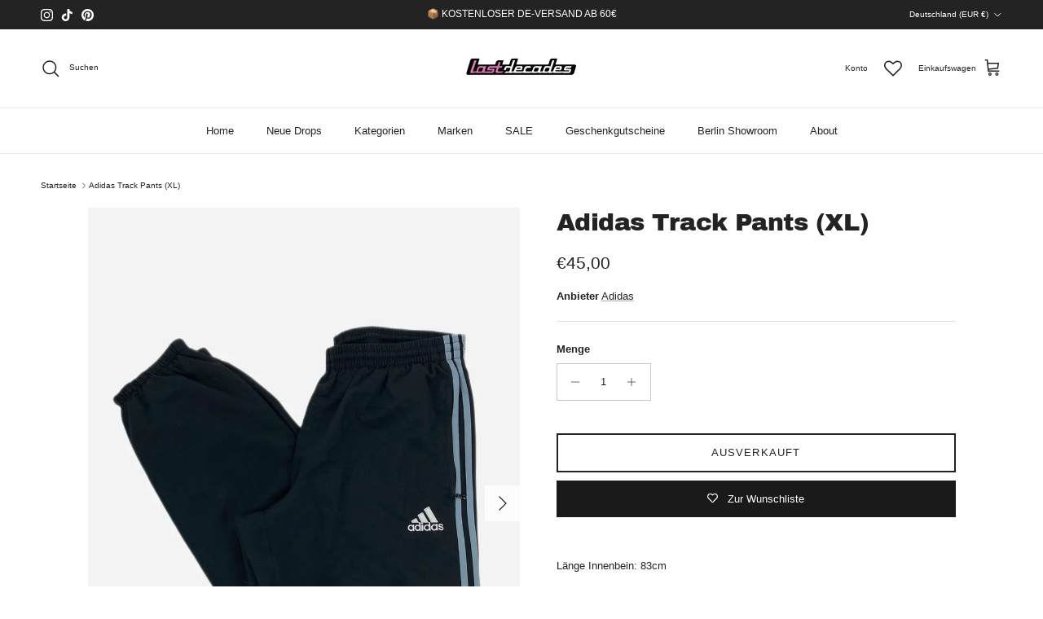

--- FILE ---
content_type: text/html; charset=utf-8
request_url: https://lastdecades.de/products/adidas-track-pants-xl-27
body_size: 44015
content:
<!doctype html>
<html class="no-js" lang="de" dir="ltr">
<head><meta charset="utf-8">
<meta name="viewport" content="width=device-width,initial-scale=1">
<title>Adidas Track Pants (XL) &ndash; lastdecades</title><link rel="canonical" href="https://lastdecades.de/products/adidas-track-pants-xl-27"><link rel="icon" href="//lastdecades.de/cdn/shop/files/Logo_Rund.jpg?crop=center&height=48&v=1765593488&width=48" type="image/jpg">
  <link rel="apple-touch-icon" href="//lastdecades.de/cdn/shop/files/Logo_Rund.jpg?crop=center&height=180&v=1765593488&width=180"><meta name="description" content="Länge Innenbein: 83cm Bundweite: 42cm-54cm (elastischer Bund, mit Kordel zum enger machen)   Zustand: 9/10 Mängel: -"><meta property="og:site_name" content="lastdecades">
<meta property="og:url" content="https://lastdecades.de/products/adidas-track-pants-xl-27">
<meta property="og:title" content="Adidas Track Pants (XL)">
<meta property="og:type" content="product">
<meta property="og:description" content="Länge Innenbein: 83cm Bundweite: 42cm-54cm (elastischer Bund, mit Kordel zum enger machen)   Zustand: 9/10 Mängel: -"><meta property="og:image" content="http://lastdecades.de/cdn/shop/files/5A4093B5-7E0E-4369-9341-39F293435290.webp?crop=center&height=1200&v=1705156773&width=1200">
  <meta property="og:image:secure_url" content="https://lastdecades.de/cdn/shop/files/5A4093B5-7E0E-4369-9341-39F293435290.webp?crop=center&height=1200&v=1705156773&width=1200">
  <meta property="og:image:width" content="1080">
  <meta property="og:image:height" content="1437"><meta property="og:price:amount" content="45,00">
  <meta property="og:price:currency" content="EUR"><meta name="twitter:card" content="summary_large_image">
<meta name="twitter:title" content="Adidas Track Pants (XL)">
<meta name="twitter:description" content="Länge Innenbein: 83cm Bundweite: 42cm-54cm (elastischer Bund, mit Kordel zum enger machen)   Zustand: 9/10 Mängel: -">
<style>@font-face {
  font-family: "Archivo Black";
  font-weight: 400;
  font-style: normal;
  font-display: fallback;
  src: url("//lastdecades.de/cdn/fonts/archivo_black/archivoblack_n4.b08d53f45e5ceb17a38677219b15fcdd9c5f3519.woff2") format("woff2"),
       url("//lastdecades.de/cdn/fonts/archivo_black/archivoblack_n4.f60f1927c27470e666802dedb7cb371f393082b1.woff") format("woff");
}
@font-face {
  font-family: Jost;
  font-weight: 700;
  font-style: normal;
  font-display: fallback;
  src: url("//lastdecades.de/cdn/fonts/jost/jost_n7.921dc18c13fa0b0c94c5e2517ffe06139c3615a3.woff2") format("woff2"),
       url("//lastdecades.de/cdn/fonts/jost/jost_n7.cbfc16c98c1e195f46c536e775e4e959c5f2f22b.woff") format("woff");
}
:root {
  --page-container-width:          1600px;
  --reading-container-width:       720px;
  --divider-opacity:               0.14;
  --gutter-large:                  30px;
  --gutter-desktop:                20px;
  --gutter-mobile:                 16px;
  --section-padding:               50px;
  --larger-section-padding:        80px;
  --larger-section-padding-mobile: 60px;
  --largest-section-padding:       110px;
  --aos-animate-duration:          0.6s;

  --base-font-family:              "system_ui", -apple-system, 'Segoe UI', Roboto, 'Helvetica Neue', 'Noto Sans', 'Liberation Sans', Arial, sans-serif, 'Apple Color Emoji', 'Segoe UI Emoji', 'Segoe UI Symbol', 'Noto Color Emoji';
  --base-font-weight:              400;
  --base-font-style:               normal;
  --heading-font-family:           "Archivo Black", sans-serif;
  --heading-font-weight:           400;
  --heading-font-style:            normal;
  --heading-font-letter-spacing:   -0.015em;
  --logo-font-family:              Jost, sans-serif;
  --logo-font-weight:              700;
  --logo-font-style:               normal;
  --nav-font-family:               "system_ui", -apple-system, 'Segoe UI', Roboto, 'Helvetica Neue', 'Noto Sans', 'Liberation Sans', Arial, sans-serif, 'Apple Color Emoji', 'Segoe UI Emoji', 'Segoe UI Symbol', 'Noto Color Emoji';
  --nav-font-weight:               400;
  --nav-font-style:                normal;

  --base-text-size:13px;
  --base-line-height:              1.6;
  --input-text-size:16px;
  --smaller-text-size-1:10px;
  --smaller-text-size-2:14px;
  --smaller-text-size-3:10px;
  --smaller-text-size-4:9px;
  --larger-text-size:30px;
  --super-large-text-size:53px;
  --super-large-mobile-text-size:24px;
  --larger-mobile-text-size:24px;
  --logo-text-size:24px;--btn-letter-spacing: 0.08em;
    --btn-text-transform: uppercase;
    --button-text-size: 11px;
    --quickbuy-button-text-size: 11;
    --small-feature-link-font-size: 0.75em;
    --input-btn-padding-top: 1.2em;
    --input-btn-padding-bottom: 1.2em;--heading-text-transform:none;
  --nav-text-size:                      13px;
  --mobile-menu-font-weight:            inherit;

  --body-bg-color:                      255 255 255;
  --bg-color:                           255 255 255;
  --body-text-color:                    35 35 35;
  --text-color:                         35 35 35;

  --header-text-col:                    #232323;--header-text-hover-col:             var(--main-nav-link-hover-col);--header-bg-col:                     #ffffff;
  --heading-color:                     35 35 35;
  --body-heading-color:                35 35 35;
  --heading-divider-col:               #ececec;

  --logo-col:                          #232323;
  --main-nav-bg:                       #ffffff;
  --main-nav-link-col:                 #232323;
  --main-nav-link-hover-col:           #5c5c5c;
  --main-nav-link-featured-col:        #232323;

  --link-color:                        35 35 35;
  --body-link-color:                   35 35 35;

  --btn-bg-color:                        35 35 35;
  --btn-bg-hover-color:                  92 92 92;
  --btn-border-color:                    35 35 35;
  --btn-border-hover-color:              92 92 92;
  --btn-text-color:                      255 255 255;
  --btn-text-hover-color:                255 255 255;--btn-alt-bg-color:                    255 255 255;
  --btn-alt-text-color:                  35 35 35;
  --btn-alt-border-color:                35 35 35;
  --btn-alt-border-hover-color:          35 35 35;--btn-ter-bg-color:                    235 235 235;
  --btn-ter-text-color:                  0 0 0;
  --btn-ter-bg-hover-color:              35 35 35;
  --btn-ter-text-hover-color:            255 255 255;--btn-border-radius: 0;
    --btn-inspired-border-radius: 0;--color-scheme-default:                             #ffffff;
  --color-scheme-default-color:                       255 255 255;
  --color-scheme-default-text-color:                  35 35 35;
  --color-scheme-default-head-color:                  35 35 35;
  --color-scheme-default-link-color:                  35 35 35;
  --color-scheme-default-btn-text-color:              255 255 255;
  --color-scheme-default-btn-text-hover-color:        255 255 255;
  --color-scheme-default-btn-bg-color:                35 35 35;
  --color-scheme-default-btn-bg-hover-color:          92 92 92;
  --color-scheme-default-btn-border-color:            35 35 35;
  --color-scheme-default-btn-border-hover-color:      92 92 92;
  --color-scheme-default-btn-alt-text-color:          35 35 35;
  --color-scheme-default-btn-alt-bg-color:            255 255 255;
  --color-scheme-default-btn-alt-border-color:        35 35 35;
  --color-scheme-default-btn-alt-border-hover-color:  35 35 35;

  --color-scheme-1:                             #f7f7f7;
  --color-scheme-1-color:                       247 247 247;
  --color-scheme-1-text-color:                  35 35 35;
  --color-scheme-1-head-color:                  35 35 35;
  --color-scheme-1-link-color:                  35 35 35;
  --color-scheme-1-btn-text-color:              255 255 255;
  --color-scheme-1-btn-text-hover-color:        255 255 255;
  --color-scheme-1-btn-bg-color:                35 35 35;
  --color-scheme-1-btn-bg-hover-color:          92 92 92;
  --color-scheme-1-btn-border-color:            35 35 35;
  --color-scheme-1-btn-border-hover-color:      92 92 92;
  --color-scheme-1-btn-alt-text-color:          35 35 35;
  --color-scheme-1-btn-alt-bg-color:            251 249 244;
  --color-scheme-1-btn-alt-border-color:        35 35 35;
  --color-scheme-1-btn-alt-border-hover-color:  35 35 35;

  --color-scheme-2:                             #efefef;
  --color-scheme-2-color:                       239 239 239;
  --color-scheme-2-text-color:                  35 35 35;
  --color-scheme-2-head-color:                  35 35 35;
  --color-scheme-2-link-color:                  35 35 35;
  --color-scheme-2-btn-text-color:              255 255 255;
  --color-scheme-2-btn-text-hover-color:        255 255 255;
  --color-scheme-2-btn-bg-color:                35 35 35;
  --color-scheme-2-btn-bg-hover-color:          92 92 92;
  --color-scheme-2-btn-border-color:            35 35 35;
  --color-scheme-2-btn-border-hover-color:      92 92 92;
  --color-scheme-2-btn-alt-text-color:          35 35 35;
  --color-scheme-2-btn-alt-bg-color:            255 255 255;
  --color-scheme-2-btn-alt-border-color:        35 35 35;
  --color-scheme-2-btn-alt-border-hover-color:  35 35 35;

  /* Shop Pay payment terms */
  --payment-terms-background-color:    #ffffff;--quickbuy-bg: 255 255 255;--body-input-background-color:       rgb(var(--body-bg-color));
  --input-background-color:            rgb(var(--body-bg-color));
  --body-input-text-color:             var(--body-text-color);
  --input-text-color:                  var(--body-text-color);
  --body-input-border-color:           rgb(200, 200, 200);
  --input-border-color:                rgb(200, 200, 200);
  --input-border-color-hover:          rgb(134, 134, 134);
  --input-border-color-active:         rgb(35, 35, 35);

  --swatch-cross-svg:                  url("data:image/svg+xml,%3Csvg xmlns='http://www.w3.org/2000/svg' width='240' height='240' viewBox='0 0 24 24' fill='none' stroke='rgb(200, 200, 200)' stroke-width='0.09' preserveAspectRatio='none' %3E%3Cline x1='24' y1='0' x2='0' y2='24'%3E%3C/line%3E%3C/svg%3E");
  --swatch-cross-hover:                url("data:image/svg+xml,%3Csvg xmlns='http://www.w3.org/2000/svg' width='240' height='240' viewBox='0 0 24 24' fill='none' stroke='rgb(134, 134, 134)' stroke-width='0.09' preserveAspectRatio='none' %3E%3Cline x1='24' y1='0' x2='0' y2='24'%3E%3C/line%3E%3C/svg%3E");
  --swatch-cross-active:               url("data:image/svg+xml,%3Csvg xmlns='http://www.w3.org/2000/svg' width='240' height='240' viewBox='0 0 24 24' fill='none' stroke='rgb(35, 35, 35)' stroke-width='0.09' preserveAspectRatio='none' %3E%3Cline x1='24' y1='0' x2='0' y2='24'%3E%3C/line%3E%3C/svg%3E");

  --footer-divider-col:                #ececec;
  --footer-text-col:                   255 255 255;
  --footer-heading-col:                255 255 255;
  --footer-bg-col:                     35 35 35;--product-label-overlay-justify: flex-start;--product-label-overlay-align: center;--product-label-overlay-reduction-text:   #232323;
  --product-label-overlay-reduction-bg:     #efefef;
  --product-label-overlay-reduction-text-weight: 600;
  --product-label-overlay-stock-text:       #232323;
  --product-label-overlay-stock-bg:         #efefef;
  --product-label-overlay-new-text:         #232323;
  --product-label-overlay-new-bg:           #efefef;
  --product-label-overlay-meta-text:        #232323;
  --product-label-overlay-meta-bg:          #efefef;
  --product-label-sale-text:                #ff0808;
  --product-label-sold-text:                #5c5c5c;
  --product-label-preorder-text:            #232323;

  --product-block-crop-align:               center;

  
  --product-block-price-align:              flex-start;
  --product-block-price-item-margin-start:  initial;
  --product-block-price-item-margin-end:    .5rem;
  

  

  --collection-block-image-position:   center center;

  --swatch-picker-image-size:          40px;
  --swatch-crop-align:                 center center;

  --image-overlay-text-color:          255 255 255;--image-overlay-bg:                  rgba(0, 0, 0, 0.24);
  --image-overlay-shadow-start:        rgb(0 0 0 / 0.32);
  --image-overlay-box-opacity:         0.88;--product-inventory-ok-box-color:            rgba(0,0,0,0);
  --product-inventory-ok-text-color:           #232323;
  --product-inventory-ok-icon-box-fill-color:  none;
  --product-inventory-low-box-color:           rgba(0,0,0,0);
  --product-inventory-low-text-color:          #232323;
  --product-inventory-low-icon-box-fill-color: none;
  --product-inventory-low-text-color-channels: 35, 35, 35;
  --product-inventory-ok-text-color-channels:  35, 35, 35;

  --rating-star-color: 35 35 35;--overlay-align-left: start;
    --overlay-align-right: end;}html[dir=rtl] {
  --overlay-right-text-m-left: 0;
  --overlay-right-text-m-right: auto;
  --overlay-left-shadow-left-left: 15%;
  --overlay-left-shadow-left-right: -50%;
  --overlay-left-shadow-right-left: -85%;
  --overlay-left-shadow-right-right: 0;
}.image-overlay--bg-box .text-overlay .text-overlay__text {
    --image-overlay-box-bg: 255 255 255;
    --heading-color: var(--body-heading-color);
    --text-color: var(--body-text-color);
    --link-color: var(--body-link-color);
  }::selection {
    background: rgb(var(--body-heading-color));
    color: rgb(var(--body-bg-color));
  }
  ::-moz-selection {
    background: rgb(var(--body-heading-color));
    color: rgb(var(--body-bg-color));
  }.use-color-scheme--default {
  --product-label-sale-text:           #ff0808;
  --product-label-sold-text:           #5c5c5c;
  --product-label-preorder-text:       #232323;
  --input-background-color:            rgb(var(--body-bg-color));
  --input-text-color:                  var(--body-input-text-color);
  --input-border-color:                rgb(200, 200, 200);
  --input-border-color-hover:          rgb(134, 134, 134);
  --input-border-color-active:         rgb(35, 35, 35);
}</style>

  <link href="//lastdecades.de/cdn/shop/t/12/assets/main.css?v=59812818702299870031765390815" rel="stylesheet" type="text/css" media="all" />
<link rel="preload" as="font" href="//lastdecades.de/cdn/fonts/archivo_black/archivoblack_n4.b08d53f45e5ceb17a38677219b15fcdd9c5f3519.woff2" type="font/woff2" crossorigin><script>
    document.documentElement.className = document.documentElement.className.replace('no-js', 'js');

    window.theme = {
      info: {
        name: 'Symmetry',
        version: '8.1.1'
      },
      device: {
        hasTouch: window.matchMedia('(any-pointer: coarse)').matches,
        hasHover: window.matchMedia('(hover: hover)').matches
      },
      mediaQueries: {
        md: '(min-width: 768px)',
        productMediaCarouselBreak: '(min-width: 1041px)'
      },
      routes: {
        base: 'https://lastdecades.de',
        cart: '/cart',
        cartAdd: '/cart/add.js',
        cartUpdate: '/cart/update.js',
        predictiveSearch: '/search/suggest'
      },
      strings: {
        cartTermsConfirmation: "Sie müssen den Nutzungsbedingungen zustimmen, bevor Sie fortfahren.",
        cartItemsQuantityError: "Du kannst deinem Warenkorb nur [QUANTITY] Stück dieses Artikels hinzufügen.",
        generalSearchViewAll: "Alle Suchergebnisse anzeigen",
        noStock: "Ausverkauft",
        noVariant: "Nicht verfügbar",
        productsProductChooseA: "Wähle ein",
        generalSearchPages: "Seiten",
        generalSearchNoResultsWithoutTerms: "Leider haben wir keine Ergebnisse gefunden",
        shippingCalculator: {
          singleRate: "Es ist eine Versandrate verfügbar für:",
          multipleRates: "Versandkosten verfügbar, beginnend bei:",
          noRates: "Wir liefern nicht an dieses Ziel."
        },
        regularPrice: "Normaler Preis",
        salePrice: "Verkaufspreis"
      },
      settings: {
        moneyWithCurrencyFormat: "€{{amount_with_comma_separator}} EUR",
        cartType: "drawer",
        afterAddToCart: "drawer",
        quickbuyStyle: "button",
        externalLinksNewTab: true,
        internalLinksSmoothScroll: true
      }
    }

    theme.inlineNavigationCheck = function() {
      var pageHeader = document.querySelector('.pageheader'),
          inlineNavContainer = pageHeader.querySelector('.logo-area__left__inner'),
          inlineNav = inlineNavContainer.querySelector('.navigation--left');
      if (inlineNav && getComputedStyle(inlineNav).display != 'none') {
        var inlineMenuCentered = document.querySelector('.pageheader--layout-inline-menu-center'),
            logoContainer = document.querySelector('.logo-area__middle__inner');
        if(inlineMenuCentered) {
          var rightWidth = document.querySelector('.logo-area__right__inner').clientWidth,
              middleWidth = logoContainer.clientWidth,
              logoArea = document.querySelector('.logo-area'),
              computedLogoAreaStyle = getComputedStyle(logoArea),
              logoAreaInnerWidth = logoArea.clientWidth - Math.ceil(parseFloat(computedLogoAreaStyle.paddingLeft)) - Math.ceil(parseFloat(computedLogoAreaStyle.paddingRight)),
              availableNavWidth = logoAreaInnerWidth - Math.max(rightWidth, middleWidth) * 2 - 40;
          inlineNavContainer.style.maxWidth = availableNavWidth + 'px';
        }

        var firstInlineNavLink = inlineNav.querySelector('.navigation__item:first-child'),
            lastInlineNavLink = inlineNav.querySelector('.navigation__item:last-child');
        if (lastInlineNavLink) {
          var inlineNavWidth = null;
          if(document.querySelector('html[dir=rtl]')) {
            inlineNavWidth = firstInlineNavLink.offsetLeft - lastInlineNavLink.offsetLeft + firstInlineNavLink.offsetWidth;
          } else {
            inlineNavWidth = lastInlineNavLink.offsetLeft - firstInlineNavLink.offsetLeft + lastInlineNavLink.offsetWidth;
          }
          if (inlineNavContainer.offsetWidth >= inlineNavWidth) {
            pageHeader.classList.add('pageheader--layout-inline-permitted');
            var tallLogo = logoContainer.clientHeight > lastInlineNavLink.clientHeight + 20;
            if (tallLogo) {
              inlineNav.classList.add('navigation--tight-underline');
            } else {
              inlineNav.classList.remove('navigation--tight-underline');
            }
          } else {
            pageHeader.classList.remove('pageheader--layout-inline-permitted');
          }
        }
      }
    };

    theme.setInitialHeaderHeightProperty = () => {
      const section = document.querySelector('.section-header');
      if (section) {
        document.documentElement.style.setProperty('--theme-header-height', Math.ceil(section.clientHeight) + 'px');
      }
    };
  </script>

  <script src="//lastdecades.de/cdn/shop/t/12/assets/main.js?v=25831844697274821701765390815" defer></script>
    <script src="//lastdecades.de/cdn/shop/t/12/assets/animate-on-scroll.js?v=15249566486942820451765390814" defer></script>
    <link href="//lastdecades.de/cdn/shop/t/12/assets/animate-on-scroll.css?v=135962721104954213331765390814" rel="stylesheet" type="text/css" media="all" />
  

  <script>window.performance && window.performance.mark && window.performance.mark('shopify.content_for_header.start');</script><meta name="google-site-verification" content="2NfEksXTFNQBdAbbYUGlVYJm6oqOSjFR6ieqEHcA0bQ">
<meta name="facebook-domain-verification" content="6o1wxb3g7h16gqv8o95zv39ajzdzv0">
<meta id="shopify-digital-wallet" name="shopify-digital-wallet" content="/51358105790/digital_wallets/dialog">
<meta name="shopify-checkout-api-token" content="c3f7f896027b4e9206cfd969cb9477c6">
<meta id="in-context-paypal-metadata" data-shop-id="51358105790" data-venmo-supported="false" data-environment="production" data-locale="de_DE" data-paypal-v4="true" data-currency="EUR">
<link rel="alternate" hreflang="x-default" href="https://lastdecades.de/products/adidas-track-pants-xl-27">
<link rel="alternate" hreflang="de" href="https://lastdecades.de/products/adidas-track-pants-xl-27">
<link rel="alternate" hreflang="en-BE" href="https://lastdecades.com/products/adidas-track-pants-xl-27">
<link rel="alternate" hreflang="en-CY" href="https://lastdecades.com/products/adidas-track-pants-xl-27">
<link rel="alternate" hreflang="en-CZ" href="https://lastdecades.com/products/adidas-track-pants-xl-27">
<link rel="alternate" hreflang="en-EE" href="https://lastdecades.com/products/adidas-track-pants-xl-27">
<link rel="alternate" hreflang="en-ES" href="https://lastdecades.com/products/adidas-track-pants-xl-27">
<link rel="alternate" hreflang="en-FI" href="https://lastdecades.com/products/adidas-track-pants-xl-27">
<link rel="alternate" hreflang="en-FR" href="https://lastdecades.com/products/adidas-track-pants-xl-27">
<link rel="alternate" hreflang="en-GR" href="https://lastdecades.com/products/adidas-track-pants-xl-27">
<link rel="alternate" hreflang="en-HR" href="https://lastdecades.com/products/adidas-track-pants-xl-27">
<link rel="alternate" hreflang="en-IE" href="https://lastdecades.com/products/adidas-track-pants-xl-27">
<link rel="alternate" hreflang="en-IT" href="https://lastdecades.com/products/adidas-track-pants-xl-27">
<link rel="alternate" hreflang="en-LT" href="https://lastdecades.com/products/adidas-track-pants-xl-27">
<link rel="alternate" hreflang="en-LU" href="https://lastdecades.com/products/adidas-track-pants-xl-27">
<link rel="alternate" hreflang="en-LV" href="https://lastdecades.com/products/adidas-track-pants-xl-27">
<link rel="alternate" hreflang="en-MC" href="https://lastdecades.com/products/adidas-track-pants-xl-27">
<link rel="alternate" hreflang="en-MT" href="https://lastdecades.com/products/adidas-track-pants-xl-27">
<link rel="alternate" hreflang="en-NL" href="https://lastdecades.com/products/adidas-track-pants-xl-27">
<link rel="alternate" hreflang="en-PL" href="https://lastdecades.com/products/adidas-track-pants-xl-27">
<link rel="alternate" hreflang="en-PT" href="https://lastdecades.com/products/adidas-track-pants-xl-27">
<link rel="alternate" hreflang="en-SI" href="https://lastdecades.com/products/adidas-track-pants-xl-27">
<link rel="alternate" hreflang="en-SK" href="https://lastdecades.com/products/adidas-track-pants-xl-27">
<link rel="alternate" hreflang="en-SM" href="https://lastdecades.com/products/adidas-track-pants-xl-27">
<link rel="alternate" hreflang="en-NO" href="https://lastdecades.com/products/adidas-track-pants-xl-27">
<link rel="alternate" hreflang="en-SE" href="https://lastdecades.com/products/adidas-track-pants-xl-27">
<link rel="alternate" hreflang="en-DK" href="https://lastdecades.com/products/adidas-track-pants-xl-27">
<link rel="alternate" hreflang="en-HU" href="https://lastdecades.com/products/adidas-track-pants-xl-27">
<link rel="alternate" hreflang="en-RO" href="https://lastdecades.com/products/adidas-track-pants-xl-27">
<link rel="alternate" type="application/json+oembed" href="https://lastdecades.de/products/adidas-track-pants-xl-27.oembed">
<script async="async" src="/checkouts/internal/preloads.js?locale=de-DE"></script>
<link rel="preconnect" href="https://shop.app" crossorigin="anonymous">
<script async="async" src="https://shop.app/checkouts/internal/preloads.js?locale=de-DE&shop_id=51358105790" crossorigin="anonymous"></script>
<script id="apple-pay-shop-capabilities" type="application/json">{"shopId":51358105790,"countryCode":"DE","currencyCode":"EUR","merchantCapabilities":["supports3DS"],"merchantId":"gid:\/\/shopify\/Shop\/51358105790","merchantName":"lastdecades","requiredBillingContactFields":["postalAddress","email"],"requiredShippingContactFields":["postalAddress","email"],"shippingType":"shipping","supportedNetworks":["visa","maestro","masterCard","amex"],"total":{"type":"pending","label":"lastdecades","amount":"1.00"},"shopifyPaymentsEnabled":true,"supportsSubscriptions":true}</script>
<script id="shopify-features" type="application/json">{"accessToken":"c3f7f896027b4e9206cfd969cb9477c6","betas":["rich-media-storefront-analytics"],"domain":"lastdecades.de","predictiveSearch":true,"shopId":51358105790,"locale":"de"}</script>
<script>var Shopify = Shopify || {};
Shopify.shop = "lastdecades.myshopify.com";
Shopify.locale = "de";
Shopify.currency = {"active":"EUR","rate":"1.0"};
Shopify.country = "DE";
Shopify.theme = {"name":"Symmetry","id":180677083403,"schema_name":"Symmetry","schema_version":"8.1.1","theme_store_id":568,"role":"main"};
Shopify.theme.handle = "null";
Shopify.theme.style = {"id":null,"handle":null};
Shopify.cdnHost = "lastdecades.de/cdn";
Shopify.routes = Shopify.routes || {};
Shopify.routes.root = "/";</script>
<script type="module">!function(o){(o.Shopify=o.Shopify||{}).modules=!0}(window);</script>
<script>!function(o){function n(){var o=[];function n(){o.push(Array.prototype.slice.apply(arguments))}return n.q=o,n}var t=o.Shopify=o.Shopify||{};t.loadFeatures=n(),t.autoloadFeatures=n()}(window);</script>
<script>
  window.ShopifyPay = window.ShopifyPay || {};
  window.ShopifyPay.apiHost = "shop.app\/pay";
  window.ShopifyPay.redirectState = null;
</script>
<script id="shop-js-analytics" type="application/json">{"pageType":"product"}</script>
<script defer="defer" async type="module" src="//lastdecades.de/cdn/shopifycloud/shop-js/modules/v2/client.init-shop-cart-sync_kxAhZfSm.de.esm.js"></script>
<script defer="defer" async type="module" src="//lastdecades.de/cdn/shopifycloud/shop-js/modules/v2/chunk.common_5BMd6ono.esm.js"></script>
<script type="module">
  await import("//lastdecades.de/cdn/shopifycloud/shop-js/modules/v2/client.init-shop-cart-sync_kxAhZfSm.de.esm.js");
await import("//lastdecades.de/cdn/shopifycloud/shop-js/modules/v2/chunk.common_5BMd6ono.esm.js");

  window.Shopify.SignInWithShop?.initShopCartSync?.({"fedCMEnabled":true,"windoidEnabled":true});

</script>
<script>
  window.Shopify = window.Shopify || {};
  if (!window.Shopify.featureAssets) window.Shopify.featureAssets = {};
  window.Shopify.featureAssets['shop-js'] = {"shop-cart-sync":["modules/v2/client.shop-cart-sync_81xuAXRO.de.esm.js","modules/v2/chunk.common_5BMd6ono.esm.js"],"init-fed-cm":["modules/v2/client.init-fed-cm_B2l2C8gd.de.esm.js","modules/v2/chunk.common_5BMd6ono.esm.js"],"shop-button":["modules/v2/client.shop-button_DteRmTIv.de.esm.js","modules/v2/chunk.common_5BMd6ono.esm.js"],"init-windoid":["modules/v2/client.init-windoid_BrVTPDHy.de.esm.js","modules/v2/chunk.common_5BMd6ono.esm.js"],"shop-cash-offers":["modules/v2/client.shop-cash-offers_uZhaqfcC.de.esm.js","modules/v2/chunk.common_5BMd6ono.esm.js","modules/v2/chunk.modal_DhTZgVSk.esm.js"],"shop-toast-manager":["modules/v2/client.shop-toast-manager_lTRStNPf.de.esm.js","modules/v2/chunk.common_5BMd6ono.esm.js"],"init-shop-email-lookup-coordinator":["modules/v2/client.init-shop-email-lookup-coordinator_BhyMm2Vh.de.esm.js","modules/v2/chunk.common_5BMd6ono.esm.js"],"pay-button":["modules/v2/client.pay-button_uIj7-e2V.de.esm.js","modules/v2/chunk.common_5BMd6ono.esm.js"],"avatar":["modules/v2/client.avatar_BTnouDA3.de.esm.js"],"init-shop-cart-sync":["modules/v2/client.init-shop-cart-sync_kxAhZfSm.de.esm.js","modules/v2/chunk.common_5BMd6ono.esm.js"],"shop-login-button":["modules/v2/client.shop-login-button_hqVUT9QF.de.esm.js","modules/v2/chunk.common_5BMd6ono.esm.js","modules/v2/chunk.modal_DhTZgVSk.esm.js"],"init-customer-accounts-sign-up":["modules/v2/client.init-customer-accounts-sign-up_0Oyvgx7Z.de.esm.js","modules/v2/client.shop-login-button_hqVUT9QF.de.esm.js","modules/v2/chunk.common_5BMd6ono.esm.js","modules/v2/chunk.modal_DhTZgVSk.esm.js"],"init-shop-for-new-customer-accounts":["modules/v2/client.init-shop-for-new-customer-accounts_DojLPa1w.de.esm.js","modules/v2/client.shop-login-button_hqVUT9QF.de.esm.js","modules/v2/chunk.common_5BMd6ono.esm.js","modules/v2/chunk.modal_DhTZgVSk.esm.js"],"init-customer-accounts":["modules/v2/client.init-customer-accounts_DWlFj6gc.de.esm.js","modules/v2/client.shop-login-button_hqVUT9QF.de.esm.js","modules/v2/chunk.common_5BMd6ono.esm.js","modules/v2/chunk.modal_DhTZgVSk.esm.js"],"shop-follow-button":["modules/v2/client.shop-follow-button_BEIcZOGj.de.esm.js","modules/v2/chunk.common_5BMd6ono.esm.js","modules/v2/chunk.modal_DhTZgVSk.esm.js"],"lead-capture":["modules/v2/client.lead-capture_BSpzCmmh.de.esm.js","modules/v2/chunk.common_5BMd6ono.esm.js","modules/v2/chunk.modal_DhTZgVSk.esm.js"],"checkout-modal":["modules/v2/client.checkout-modal_8HiTfxyj.de.esm.js","modules/v2/chunk.common_5BMd6ono.esm.js","modules/v2/chunk.modal_DhTZgVSk.esm.js"],"shop-login":["modules/v2/client.shop-login_Fe0VhLV0.de.esm.js","modules/v2/chunk.common_5BMd6ono.esm.js","modules/v2/chunk.modal_DhTZgVSk.esm.js"],"payment-terms":["modules/v2/client.payment-terms_C8PkVPzh.de.esm.js","modules/v2/chunk.common_5BMd6ono.esm.js","modules/v2/chunk.modal_DhTZgVSk.esm.js"]};
</script>
<script>(function() {
  var isLoaded = false;
  function asyncLoad() {
    if (isLoaded) return;
    isLoaded = true;
    var urls = ["https:\/\/wishlisthero-assets.revampco.com\/store-front\/bundle2.js?shop=lastdecades.myshopify.com","https:\/\/wishlisthero-assets.revampco.com\/store-front\/bundle2.js?shop=lastdecades.myshopify.com","https:\/\/wishlisthero-assets.revampco.com\/store-front\/bundle2.js?shop=lastdecades.myshopify.com","https:\/\/ecommplugins-scripts.trustpilot.com\/v2.1\/js\/header.min.js?settings=eyJrZXkiOiJrZmlHTHM0ZHB6Y2lUOHNvIiwicyI6Im5vbmUifQ==\u0026v=2.5\u0026shop=lastdecades.myshopify.com","https:\/\/ecommplugins-trustboxsettings.trustpilot.com\/lastdecades.myshopify.com.js?settings=1715069862545\u0026shop=lastdecades.myshopify.com","https:\/\/widget.trustpilot.com\/bootstrap\/v5\/tp.widget.sync.bootstrap.min.js?shop=lastdecades.myshopify.com","https:\/\/storage.nfcube.com\/instafeed-92f3ce766b9102c8d0ba6919009bd650.js?shop=lastdecades.myshopify.com","https:\/\/wishlisthero-assets.revampco.com\/store-front\/bundle2.js?shop=lastdecades.myshopify.com","https:\/\/wishlisthero-assets.revampco.com\/store-front\/bundle2.js?shop=lastdecades.myshopify.com"];
    for (var i = 0; i < urls.length; i++) {
      var s = document.createElement('script');
      s.type = 'text/javascript';
      s.async = true;
      s.src = urls[i];
      var x = document.getElementsByTagName('script')[0];
      x.parentNode.insertBefore(s, x);
    }
  };
  if(window.attachEvent) {
    window.attachEvent('onload', asyncLoad);
  } else {
    window.addEventListener('load', asyncLoad, false);
  }
})();</script>
<script id="__st">var __st={"a":51358105790,"offset":3600,"reqid":"35a0af34-c2fe-4ef1-aecb-d31bf649872b-1768945092","pageurl":"lastdecades.de\/products\/adidas-track-pants-xl-27","u":"4dcf056e81c2","p":"product","rtyp":"product","rid":8430057521419};</script>
<script>window.ShopifyPaypalV4VisibilityTracking = true;</script>
<script id="captcha-bootstrap">!function(){'use strict';const t='contact',e='account',n='new_comment',o=[[t,t],['blogs',n],['comments',n],[t,'customer']],c=[[e,'customer_login'],[e,'guest_login'],[e,'recover_customer_password'],[e,'create_customer']],r=t=>t.map((([t,e])=>`form[action*='/${t}']:not([data-nocaptcha='true']) input[name='form_type'][value='${e}']`)).join(','),a=t=>()=>t?[...document.querySelectorAll(t)].map((t=>t.form)):[];function s(){const t=[...o],e=r(t);return a(e)}const i='password',u='form_key',d=['recaptcha-v3-token','g-recaptcha-response','h-captcha-response',i],f=()=>{try{return window.sessionStorage}catch{return}},m='__shopify_v',_=t=>t.elements[u];function p(t,e,n=!1){try{const o=window.sessionStorage,c=JSON.parse(o.getItem(e)),{data:r}=function(t){const{data:e,action:n}=t;return t[m]||n?{data:e,action:n}:{data:t,action:n}}(c);for(const[e,n]of Object.entries(r))t.elements[e]&&(t.elements[e].value=n);n&&o.removeItem(e)}catch(o){console.error('form repopulation failed',{error:o})}}const l='form_type',E='cptcha';function T(t){t.dataset[E]=!0}const w=window,h=w.document,L='Shopify',v='ce_forms',y='captcha';let A=!1;((t,e)=>{const n=(g='f06e6c50-85a8-45c8-87d0-21a2b65856fe',I='https://cdn.shopify.com/shopifycloud/storefront-forms-hcaptcha/ce_storefront_forms_captcha_hcaptcha.v1.5.2.iife.js',D={infoText:'Durch hCaptcha geschützt',privacyText:'Datenschutz',termsText:'Allgemeine Geschäftsbedingungen'},(t,e,n)=>{const o=w[L][v],c=o.bindForm;if(c)return c(t,g,e,D).then(n);var r;o.q.push([[t,g,e,D],n]),r=I,A||(h.body.append(Object.assign(h.createElement('script'),{id:'captcha-provider',async:!0,src:r})),A=!0)});var g,I,D;w[L]=w[L]||{},w[L][v]=w[L][v]||{},w[L][v].q=[],w[L][y]=w[L][y]||{},w[L][y].protect=function(t,e){n(t,void 0,e),T(t)},Object.freeze(w[L][y]),function(t,e,n,w,h,L){const[v,y,A,g]=function(t,e,n){const i=e?o:[],u=t?c:[],d=[...i,...u],f=r(d),m=r(i),_=r(d.filter((([t,e])=>n.includes(e))));return[a(f),a(m),a(_),s()]}(w,h,L),I=t=>{const e=t.target;return e instanceof HTMLFormElement?e:e&&e.form},D=t=>v().includes(t);t.addEventListener('submit',(t=>{const e=I(t);if(!e)return;const n=D(e)&&!e.dataset.hcaptchaBound&&!e.dataset.recaptchaBound,o=_(e),c=g().includes(e)&&(!o||!o.value);(n||c)&&t.preventDefault(),c&&!n&&(function(t){try{if(!f())return;!function(t){const e=f();if(!e)return;const n=_(t);if(!n)return;const o=n.value;o&&e.removeItem(o)}(t);const e=Array.from(Array(32),(()=>Math.random().toString(36)[2])).join('');!function(t,e){_(t)||t.append(Object.assign(document.createElement('input'),{type:'hidden',name:u})),t.elements[u].value=e}(t,e),function(t,e){const n=f();if(!n)return;const o=[...t.querySelectorAll(`input[type='${i}']`)].map((({name:t})=>t)),c=[...d,...o],r={};for(const[a,s]of new FormData(t).entries())c.includes(a)||(r[a]=s);n.setItem(e,JSON.stringify({[m]:1,action:t.action,data:r}))}(t,e)}catch(e){console.error('failed to persist form',e)}}(e),e.submit())}));const S=(t,e)=>{t&&!t.dataset[E]&&(n(t,e.some((e=>e===t))),T(t))};for(const o of['focusin','change'])t.addEventListener(o,(t=>{const e=I(t);D(e)&&S(e,y())}));const B=e.get('form_key'),M=e.get(l),P=B&&M;t.addEventListener('DOMContentLoaded',(()=>{const t=y();if(P)for(const e of t)e.elements[l].value===M&&p(e,B);[...new Set([...A(),...v().filter((t=>'true'===t.dataset.shopifyCaptcha))])].forEach((e=>S(e,t)))}))}(h,new URLSearchParams(w.location.search),n,t,e,['guest_login'])})(!0,!0)}();</script>
<script integrity="sha256-4kQ18oKyAcykRKYeNunJcIwy7WH5gtpwJnB7kiuLZ1E=" data-source-attribution="shopify.loadfeatures" defer="defer" src="//lastdecades.de/cdn/shopifycloud/storefront/assets/storefront/load_feature-a0a9edcb.js" crossorigin="anonymous"></script>
<script crossorigin="anonymous" defer="defer" src="//lastdecades.de/cdn/shopifycloud/storefront/assets/shopify_pay/storefront-65b4c6d7.js?v=20250812"></script>
<script data-source-attribution="shopify.dynamic_checkout.dynamic.init">var Shopify=Shopify||{};Shopify.PaymentButton=Shopify.PaymentButton||{isStorefrontPortableWallets:!0,init:function(){window.Shopify.PaymentButton.init=function(){};var t=document.createElement("script");t.src="https://lastdecades.de/cdn/shopifycloud/portable-wallets/latest/portable-wallets.de.js",t.type="module",document.head.appendChild(t)}};
</script>
<script data-source-attribution="shopify.dynamic_checkout.buyer_consent">
  function portableWalletsHideBuyerConsent(e){var t=document.getElementById("shopify-buyer-consent"),n=document.getElementById("shopify-subscription-policy-button");t&&n&&(t.classList.add("hidden"),t.setAttribute("aria-hidden","true"),n.removeEventListener("click",e))}function portableWalletsShowBuyerConsent(e){var t=document.getElementById("shopify-buyer-consent"),n=document.getElementById("shopify-subscription-policy-button");t&&n&&(t.classList.remove("hidden"),t.removeAttribute("aria-hidden"),n.addEventListener("click",e))}window.Shopify?.PaymentButton&&(window.Shopify.PaymentButton.hideBuyerConsent=portableWalletsHideBuyerConsent,window.Shopify.PaymentButton.showBuyerConsent=portableWalletsShowBuyerConsent);
</script>
<script>
  function portableWalletsCleanup(e){e&&e.src&&console.error("Failed to load portable wallets script "+e.src);var t=document.querySelectorAll("shopify-accelerated-checkout .shopify-payment-button__skeleton, shopify-accelerated-checkout-cart .wallet-cart-button__skeleton"),e=document.getElementById("shopify-buyer-consent");for(let e=0;e<t.length;e++)t[e].remove();e&&e.remove()}function portableWalletsNotLoadedAsModule(e){e instanceof ErrorEvent&&"string"==typeof e.message&&e.message.includes("import.meta")&&"string"==typeof e.filename&&e.filename.includes("portable-wallets")&&(window.removeEventListener("error",portableWalletsNotLoadedAsModule),window.Shopify.PaymentButton.failedToLoad=e,"loading"===document.readyState?document.addEventListener("DOMContentLoaded",window.Shopify.PaymentButton.init):window.Shopify.PaymentButton.init())}window.addEventListener("error",portableWalletsNotLoadedAsModule);
</script>

<script type="module" src="https://lastdecades.de/cdn/shopifycloud/portable-wallets/latest/portable-wallets.de.js" onError="portableWalletsCleanup(this)" crossorigin="anonymous"></script>
<script nomodule>
  document.addEventListener("DOMContentLoaded", portableWalletsCleanup);
</script>

<script id='scb4127' type='text/javascript' async='' src='https://lastdecades.de/cdn/shopifycloud/privacy-banner/storefront-banner.js'></script><link id="shopify-accelerated-checkout-styles" rel="stylesheet" media="screen" href="https://lastdecades.de/cdn/shopifycloud/portable-wallets/latest/accelerated-checkout-backwards-compat.css" crossorigin="anonymous">
<style id="shopify-accelerated-checkout-cart">
        #shopify-buyer-consent {
  margin-top: 1em;
  display: inline-block;
  width: 100%;
}

#shopify-buyer-consent.hidden {
  display: none;
}

#shopify-subscription-policy-button {
  background: none;
  border: none;
  padding: 0;
  text-decoration: underline;
  font-size: inherit;
  cursor: pointer;
}

#shopify-subscription-policy-button::before {
  box-shadow: none;
}

      </style>
<script id="sections-script" data-sections="related-products,footer" defer="defer" src="//lastdecades.de/cdn/shop/t/12/compiled_assets/scripts.js?v=6751"></script>
<script>window.performance && window.performance.mark && window.performance.mark('shopify.content_for_header.end');</script>
<!-- CC Custom Head Start --><!-- CC Custom Head End --><!-- BEGIN app block: shopify://apps/wishlist-hero/blocks/collection-embed/a9a5079b-59e8-47cb-b659-ecf1c60b9b72 -->


<script type="text/javascript">
  if (!window.__wishlistHeroArriveScriptLoaded) {
    window.__wishlistHeroArriveScriptLoaded = true;
    function wh_loadScript(scriptUrl) {
      const script = document.createElement('script'); script.src = scriptUrl;
      document.body.appendChild(script);
      return new Promise((res, rej) => { script.onload = function () { res(); }; script.onerror = function () { rej(); } });
    }
  }
  document.addEventListener("DOMContentLoaded", () => {
      wh_loadScript('https://cdn.shopify.com/extensions/019badc7-12fe-783e-9dfe-907190f91114/wishlist-hero-81/assets/arrive.min.js').then(function () {
          document.arrive('.wishlist-hero-custom-button', function (wishlistButton) {
              var ev = new CustomEvent('wishlist-hero-add-to-custom-element', { detail: wishlistButton }); document.dispatchEvent(ev);
          });
      });
  });
</script>

<script type="text/javascript">
(function(){
  const iconSpacing = {};
  
  
  
  
  if (Object.keys(iconSpacing).length > 0) {
    window.WishListHero_icon_spacing = iconSpacing;
  }

  function hexToRgba(hex, alpha) {
    hex = hex.replace('#', '');
    const r = parseInt(hex.substring(0, 2), 16);
    const g = parseInt(hex.substring(2, 4), 16);
    const b = parseInt(hex.substring(4, 6), 16);
    return `rgba(${r}, ${g}, ${b}, ${alpha/100})`;
  }

  window.WishListHero_collection_colors = {
    
    
    
    
  };

      function mergeCollectionColors(){
      if (typeof window.WishListHero_setting !== 'undefined' && window.WishListHero_setting){
        window.WishListHero_setting = {
          ...window.WishListHero_setting,
          ...window.WishListHero_collection_colors
        };
      if (typeof window.WishListHero_setting_theme_override !== 'undefined'){
          window.WishListHero_setting_theme_override = {
            ...window.WishListHero_setting_theme_override,
            ...window.WishListHero_collection_colors
          };
        }
      document.dispatchEvent(new CustomEvent('wishlist-hero-colors-updated',{
          detail: window.WishListHero_collection_colors
        }));
      }
    }
    function checkAndMergeColors(){
      if (typeof window.WishListHero_setting !== 'undefined' && window.WishListHero_setting){
        mergeCollectionColors();
        return true;
      }
      return false;
    }
    if (!checkAndMergeColors()){
      let checkCount = 0;
      const maxChecks = 100;
      const checkForStoreConfig = setInterval(function(){
        checkCount++;
        if (checkAndMergeColors()){
          clearInterval(checkForStoreConfig);
        } else if (checkCount >= maxChecks){
          clearInterval(checkForStoreConfig);
          console.warn('Wishlist Hero: Store configuration not loaded within timeout period');
        }
      },100);
    }
    if (document.readyState === 'loading'){
      document.addEventListener('DOMContentLoaded', checkAndMergeColors);
    }else{
      checkAndMergeColors();
    }
  })();
</script>
<style data-shopify>
  
    .wishlist-hero-custom-button.wishlisthero-floating {
      margin-inline: -5px !important;
    }
  
  
    .wishlist-hero-custom-button.wishlisthero-floating {
      margin-block: -43px !important;
    }
  
  
    .wishlist-hero-custom-button.wishlisthero-floating button {
      width: 26px !important;
      height: 26px !important;
    }
    /* For Mobile devices, min width of 48px */
    .wishlist-hero-custom-button.wishlisthero-floating{
      padding: calc((48px-26px) / 2);
    }

  
  
</style>
<!-- BEGIN app snippet: extraStyles -->

<style>
  .wishlisthero-floating {
    position: absolute;
    top: 5px;
    z-index: 21;
    border-radius: 100%;
    width: fit-content;
    right: 5px;
    left: auto;
    &.wlh-left-btn {
      left: 5px !important;
      right: auto !important;
    }
    &.wlh-right-btn {
      right: 5px !important;
      left: auto !important;
    }
    
  }
  @media(min-width:1300px) {
    .product-item__link.product-item__image--margins .wishlisthero-floating, {
      
        right: 50%;
        margin-right: -295px;
      
    }
  }
  .MuiTypography-h1,.MuiTypography-h2,.MuiTypography-h3,.MuiTypography-h4,.MuiTypography-h5,.MuiTypography-h6,.MuiButton-root,.MuiCardHeader-title a {
    font-family: ,  !important;
  }
</style>






<!-- END app snippet -->
<!-- BEGIN app snippet: TransArray -->
<script>
  window.WLH_reload_translations = function() {
    let _wlh_res = {};
    if (window.WishListHero_setting && window.WishListHero_setting['ThrdParty_Trans_active']) {

      
        

        window.WishListHero_setting["ButtonTextBeforeAdding"] = "";
        _wlh_res["ButtonTextBeforeAdding"] = "";
        

        window.WishListHero_setting["ButtonTextAfterAdding"] = "";
        _wlh_res["ButtonTextAfterAdding"] = "";
        

        window.WishListHero_setting["ButtonTextAddToCart"] = "";
        _wlh_res["ButtonTextAddToCart"] = "";
        

        window.WishListHero_setting["ButtonTextOutOfStock"] = "";
        _wlh_res["ButtonTextOutOfStock"] = "";
        

        window.WishListHero_setting["ButtonTextAddAllToCart"] = "";
        _wlh_res["ButtonTextAddAllToCart"] = "";
        

        window.WishListHero_setting["ButtonTextRemoveAllToCart"] = "";
        _wlh_res["ButtonTextRemoveAllToCart"] = "";
        

        window.WishListHero_setting["AddedProductNotificationText"] = "";
        _wlh_res["AddedProductNotificationText"] = "";
        

        window.WishListHero_setting["AddedProductToCartNotificationText"] = "";
        _wlh_res["AddedProductToCartNotificationText"] = "";
        

        window.WishListHero_setting["ViewCartLinkText"] = "";
        _wlh_res["ViewCartLinkText"] = "";
        

        window.WishListHero_setting["SharePopup_TitleText"] = "";
        _wlh_res["SharePopup_TitleText"] = "";
        

        window.WishListHero_setting["SharePopup_shareBtnText"] = "";
        _wlh_res["SharePopup_shareBtnText"] = "";
        

        window.WishListHero_setting["SharePopup_shareHederText"] = "";
        _wlh_res["SharePopup_shareHederText"] = "";
        

        window.WishListHero_setting["SharePopup_shareCopyText"] = "";
        _wlh_res["SharePopup_shareCopyText"] = "";
        

        window.WishListHero_setting["SharePopup_shareCancelBtnText"] = "";
        _wlh_res["SharePopup_shareCancelBtnText"] = "";
        

        window.WishListHero_setting["SharePopup_shareCopyBtnText"] = "";
        _wlh_res["SharePopup_shareCopyBtnText"] = "";
        

        window.WishListHero_setting["SendEMailPopup_BtnText"] = "";
        _wlh_res["SendEMailPopup_BtnText"] = "";
        

        window.WishListHero_setting["SendEMailPopup_FromText"] = "";
        _wlh_res["SendEMailPopup_FromText"] = "";
        

        window.WishListHero_setting["SendEMailPopup_ToText"] = "";
        _wlh_res["SendEMailPopup_ToText"] = "";
        

        window.WishListHero_setting["SendEMailPopup_BodyText"] = "";
        _wlh_res["SendEMailPopup_BodyText"] = "";
        

        window.WishListHero_setting["SendEMailPopup_SendBtnText"] = "";
        _wlh_res["SendEMailPopup_SendBtnText"] = "";
        

        window.WishListHero_setting["SendEMailPopup_SendNotificationText"] = "";
        _wlh_res["SendEMailPopup_SendNotificationText"] = "";
        

        window.WishListHero_setting["SendEMailPopup_TitleText"] = "";
        _wlh_res["SendEMailPopup_TitleText"] = "";
        

        window.WishListHero_setting["AddProductMessageText"] = "";
        _wlh_res["AddProductMessageText"] = "";
        

        window.WishListHero_setting["RemoveProductMessageText"] = "";
        _wlh_res["RemoveProductMessageText"] = "";
        

        window.WishListHero_setting["RemoveAllProductMessageText"] = "";
        _wlh_res["RemoveAllProductMessageText"] = "";
        

        window.WishListHero_setting["RemovedProductNotificationText"] = "";
        _wlh_res["RemovedProductNotificationText"] = "";
        

        window.WishListHero_setting["AddAllOutOfStockProductNotificationText"] = "";
        _wlh_res["AddAllOutOfStockProductNotificationText"] = "";
        

        window.WishListHero_setting["RemovePopupOkText"] = "";
        _wlh_res["RemovePopupOkText"] = "";
        

        window.WishListHero_setting["RemovePopup_HeaderText"] = "";
        _wlh_res["RemovePopup_HeaderText"] = "";
        

        window.WishListHero_setting["ViewWishlistText"] = "";
        _wlh_res["ViewWishlistText"] = "";
        

        window.WishListHero_setting["EmptyWishlistText"] = "";
        _wlh_res["EmptyWishlistText"] = "";
        

        window.WishListHero_setting["BuyNowButtonText"] = "";
        _wlh_res["BuyNowButtonText"] = "";
        

        window.WishListHero_setting["Wishlist_Title"] = "";
        _wlh_res["Wishlist_Title"] = "";
        

        window.WishListHero_setting["LoginPopupContent"] = "";
        _wlh_res["LoginPopupContent"] = "";
        

        window.WishListHero_setting["LoginPopupLoginBtnText"] = "";
        _wlh_res["LoginPopupLoginBtnText"] = "";
        

        window.WishListHero_setting["EnableRemoveFromWishlistAfterAddButtonText"] = "";
        _wlh_res["EnableRemoveFromWishlistAfterAddButtonText"] = "";
        

        window.WishListHero_setting["LowStockEmailSubject"] = "";
        _wlh_res["LowStockEmailSubject"] = "";
        

        window.WishListHero_setting["OnSaleEmailSubject"] = "";
        _wlh_res["OnSaleEmailSubject"] = "";
        

        window.WishListHero_setting["SharePopup_shareCopiedText"] = "";
        _wlh_res["SharePopup_shareCopiedText"] = "";
    }
    return _wlh_res;
  }
  window.WLH_reload_translations();
</script><!-- END app snippet -->
<!-- BEGIN app snippet: wishlist-collection -->





  
  

  
  

  
  

  
  

  
  

  
  
    
    
    
    














<script type="text/javascript">
console.log('Search: ');
// Try product link inside card first, fallback to card itself if it's a link
  var _whc_cardSelector=".product-block",_whc_linkInCardSelector=document.querySelector(".usf-sr-product")?".product-block a[href*='/products/']":"a[href*='/products/'], .product-block[href*='/products/']",_whc_iconPlacementInCardSelector=".innerer .product-link",_whc_iconPlacementInCardMode="I",_whc_productHandleExtractor="",_whc_placementInCard="right",_wh_addIconsToCollectionViewCard=e=>{try{var t;if(_whc_productHandleExtractor)try{t=_whc_productHandleExtractor(e)}catch(r){}if(!t){var c=e.matches&&e.matches("[href*='/products/']")?e:e.querySelector(_whc_linkInCardSelector);if(c&&c.href){var a=new URL(c.href).pathname;t=a.substring(a.indexOf("/products/")+10)}}if(t){var n=_whc_iconPlacementInCardSelector?e.querySelector(_whc_iconPlacementInCardSelector):e;if(n&&!n.querySelector(".wishlist-hero-custom-button[data-wlh-handle='"+t+"']")){var o=document.createElement("div");if(_whc_placementInCard == 'left'){o.classList.add("wlh-left-btn")}else if(_whc_placementInCard == 'right'){o.classList.add("wlh-right-btn")}switch(o.classList.add("wishlisthero-floating"),o.classList.add("wishlist-hero-custom-button"),o.setAttribute("data-wlh-handle",t),o.setAttribute("data-wlh-mode","icon_only"),o.setAttribute("data-wlh-view","Collection"),_whc_iconPlacementInCardMode){case"A":n.parentNode.insertBefore(o,n.nextSibling);break;case"B":n.parentNode.insertBefore(o,n);break;default:n.insertBefore(o,n.firstChild)}var d=new CustomEvent("wishlist-hero-add-to-custom-element",{detail:o});document.dispatchEvent(d)}}}catch(i){}};function wh_loadScript(e){let t=document.createElement("script");return t.src=e,document.body.appendChild(t),new Promise((e,r)=>{t.onload=function(){e()},t.onerror=function(){r()}})}document.addEventListener("DOMContentLoaded",()=>{document.querySelectorAll(_whc_cardSelector).forEach(e=>{_wh_addIconsToCollectionViewCard(e)}),wh_loadScript("https://cdn.jsdelivr.net/npm/arrive@2.4.1/src/arrive.min.js").then(function(){document.arrive(_whc_cardSelector,function(e){_wh_addIconsToCollectionViewCard(e)})})});
</script><!-- END app snippet -->
<!-- END app block --><!-- BEGIN app block: shopify://apps/wishlist-hero/blocks/app-embed/a9a5079b-59e8-47cb-b659-ecf1c60b9b72 -->


  <script type="application/json" id="WH-ProductJson-product-template">
    {"id":8430057521419,"title":"Adidas Track Pants (XL)","handle":"adidas-track-pants-xl-27","description":"\u003cmeta charset=\"UTF-8\"\u003e\n\u003cp class=\"p1\"\u003e\u003cspan class=\"s1\"\u003eLänge Innenbein: 83cm\u003c\/span\u003e\u003c\/p\u003e\n\u003cp class=\"p1\"\u003e\u003cspan class=\"s1\"\u003eBundweite: 42cm-54cm (elastischer Bund, mit Kordel zum enger machen)\u003c\/span\u003e\u003c\/p\u003e\n\u003cp class=\"p2\"\u003e \u003c\/p\u003e\n\u003cp class=\"p1\"\u003e\u003cspan class=\"s1\"\u003eZustand: 9\/10\u003c\/span\u003e\u003c\/p\u003e\n\u003cp class=\"p1\"\u003e\u003cspan class=\"s1\"\u003eMängel: -\u003c\/span\u003e\u003c\/p\u003e","published_at":"2024-01-14T17:59:06+01:00","created_at":"2024-01-13T14:37:43+01:00","vendor":"Adidas","type":"","tags":[],"price":4500,"price_min":4500,"price_max":4500,"available":false,"price_varies":false,"compare_at_price":null,"compare_at_price_min":0,"compare_at_price_max":0,"compare_at_price_varies":false,"variants":[{"id":44879177777419,"title":"XL \/ Schwarz","option1":"XL","option2":"Schwarz","option3":null,"sku":"","requires_shipping":true,"taxable":true,"featured_image":null,"available":false,"name":"Adidas Track Pants (XL) - XL \/ Schwarz","public_title":"XL \/ Schwarz","options":["XL","Schwarz"],"price":4500,"weight":400,"compare_at_price":null,"inventory_management":"shopify","barcode":null,"requires_selling_plan":false,"selling_plan_allocations":[]}],"images":["\/\/lastdecades.de\/cdn\/shop\/files\/5A4093B5-7E0E-4369-9341-39F293435290.webp?v=1705156773","\/\/lastdecades.de\/cdn\/shop\/files\/1630FD1C-A60E-4626-8677-E4B2B1D25D13.webp?v=1705156779","\/\/lastdecades.de\/cdn\/shop\/files\/24CCDC5C-9F77-4DCA-B32D-83EE80396EE4.webp?v=1705156768","\/\/lastdecades.de\/cdn\/shop\/files\/D2B69265-9CEA-4DC4-8879-4EC8953F5059.jpg?v=1705153368"],"featured_image":"\/\/lastdecades.de\/cdn\/shop\/files\/5A4093B5-7E0E-4369-9341-39F293435290.webp?v=1705156773","options":["Größe","Farbe"],"media":[{"alt":null,"id":38237283483915,"position":1,"preview_image":{"aspect_ratio":0.752,"height":1437,"width":1080,"src":"\/\/lastdecades.de\/cdn\/shop\/files\/5A4093B5-7E0E-4369-9341-39F293435290.webp?v=1705156773"},"aspect_ratio":0.752,"height":1437,"media_type":"image","src":"\/\/lastdecades.de\/cdn\/shop\/files\/5A4093B5-7E0E-4369-9341-39F293435290.webp?v=1705156773","width":1080},{"alt":null,"id":38237284401419,"position":2,"preview_image":{"aspect_ratio":0.752,"height":1437,"width":1080,"src":"\/\/lastdecades.de\/cdn\/shop\/files\/1630FD1C-A60E-4626-8677-E4B2B1D25D13.webp?v=1705156779"},"aspect_ratio":0.752,"height":1437,"media_type":"image","src":"\/\/lastdecades.de\/cdn\/shop\/files\/1630FD1C-A60E-4626-8677-E4B2B1D25D13.webp?v=1705156779","width":1080},{"alt":null,"id":38237282763019,"position":3,"preview_image":{"aspect_ratio":0.752,"height":1437,"width":1080,"src":"\/\/lastdecades.de\/cdn\/shop\/files\/24CCDC5C-9F77-4DCA-B32D-83EE80396EE4.webp?v=1705156768"},"aspect_ratio":0.752,"height":1437,"media_type":"image","src":"\/\/lastdecades.de\/cdn\/shop\/files\/24CCDC5C-9F77-4DCA-B32D-83EE80396EE4.webp?v=1705156768","width":1080},{"alt":null,"id":38236882010379,"position":4,"preview_image":{"aspect_ratio":0.752,"height":1437,"width":1080,"src":"\/\/lastdecades.de\/cdn\/shop\/files\/D2B69265-9CEA-4DC4-8879-4EC8953F5059.jpg?v=1705153368"},"aspect_ratio":0.752,"height":1437,"media_type":"image","src":"\/\/lastdecades.de\/cdn\/shop\/files\/D2B69265-9CEA-4DC4-8879-4EC8953F5059.jpg?v=1705153368","width":1080}],"requires_selling_plan":false,"selling_plan_groups":[],"content":"\u003cmeta charset=\"UTF-8\"\u003e\n\u003cp class=\"p1\"\u003e\u003cspan class=\"s1\"\u003eLänge Innenbein: 83cm\u003c\/span\u003e\u003c\/p\u003e\n\u003cp class=\"p1\"\u003e\u003cspan class=\"s1\"\u003eBundweite: 42cm-54cm (elastischer Bund, mit Kordel zum enger machen)\u003c\/span\u003e\u003c\/p\u003e\n\u003cp class=\"p2\"\u003e \u003c\/p\u003e\n\u003cp class=\"p1\"\u003e\u003cspan class=\"s1\"\u003eZustand: 9\/10\u003c\/span\u003e\u003c\/p\u003e\n\u003cp class=\"p1\"\u003e\u003cspan class=\"s1\"\u003eMängel: -\u003c\/span\u003e\u003c\/p\u003e"}
  </script>

<script type="text/javascript">
  
    window.wishlisthero_buttonProdPageClasses = [];
  
  
    window.wishlisthero_cartDotClasses = [];
  
</script>
<!-- BEGIN app snippet: extraStyles -->

<style>
  .wishlisthero-floating {
    position: absolute;
    top: 5px;
    z-index: 21;
    border-radius: 100%;
    width: fit-content;
    right: 5px;
    left: auto;
    &.wlh-left-btn {
      left: 5px !important;
      right: auto !important;
    }
    &.wlh-right-btn {
      right: 5px !important;
      left: auto !important;
    }
    
  }
  @media(min-width:1300px) {
    .product-item__link.product-item__image--margins .wishlisthero-floating, {
      
        left: 50% !important;
        margin-left: -295px;
      
    }
  }
  .MuiTypography-h1,.MuiTypography-h2,.MuiTypography-h3,.MuiTypography-h4,.MuiTypography-h5,.MuiTypography-h6,.MuiButton-root,.MuiCardHeader-title a {
    font-family: ,  !important;
  }
</style>






<!-- END app snippet -->
<!-- BEGIN app snippet: renderAssets -->

  <link rel="preload" href="https://cdn.shopify.com/extensions/019badc7-12fe-783e-9dfe-907190f91114/wishlist-hero-81/assets/Symmetry.css" as="style" onload="this.onload=null;this.rel='stylesheet'">
  <noscript><link href="//cdn.shopify.com/extensions/019badc7-12fe-783e-9dfe-907190f91114/wishlist-hero-81/assets/Symmetry.css" rel="stylesheet" type="text/css" media="all" /></noscript>
  <script defer src="https://cdn.shopify.com/extensions/019badc7-12fe-783e-9dfe-907190f91114/wishlist-hero-81/assets/Symmetry.js"></script>
  <!-- END app snippet -->


<script type="text/javascript">
  try{
  
    var scr_bdl_path = "https://cdn.shopify.com/extensions/019badc7-12fe-783e-9dfe-907190f91114/wishlist-hero-81/assets/bundle2.js";
    window._wh_asset_path = scr_bdl_path.substring(0,scr_bdl_path.lastIndexOf("/")) + "/";
  

  }catch(e){ console.log(e)}
  try{

  
    window.WishListHero_setting = {"ButtonColor":"rgba(0, 0, 0, 1)","IconColor":"rgba(255, 255, 255, 1)","IconType":"Heart","ButtonTextBeforeAdding":"Zur Wunschliste","ButtonTextAfterAdding":"Zur Wunschliste","AnimationAfterAddition":"Blink","ButtonTextAddToCart":"Zum Warenkorb hinzufügen","ButtonTextAddAllToCart":"Alle Artikel zum Warenkorb hinzufügen","ButtonTextRemoveAllToCart":"Entferne alle Artikel","AddedProductNotificationText":"Erfolgreich hinzugefügt!","AddedProductToCartNotificationText":"Erfolgreich hinzugefügt!","ViewCartLinkText":"Zeige Warenkorb","SharePopup_TitleText":"Meine Wunschliste teilen","SharePopup_shareBtnText":"Teilen","SharePopup_shareHederText":"Auf Social Media teilen","SharePopup_shareCopyText":"Wunschlisten-Link teilen","SharePopup_shareCancelBtnText":"Abbrechen","SharePopup_shareCopyBtnText":"Kopieren","SendEMailPopup_BtnText":"E-Mail senden","SendEMailPopup_FromText":"Von","SendEMailPopup_ToText":"Zu","SendEMailPopup_BodyText":"Text","SendEMailPopup_SendBtnText":"Senden","SendEMailPopup_TitleText":"Wunschliste per E-Mail senden","AddProductMessageText":"Möchtest Du wirklich alle Produkte zum Warenkorb hinzufügen?","RemoveProductMessageText":"Bist Du sicher, dass Du diesen Artikel löschen möchtest?","RemoveAllProductMessageText":"Bist Du sicher, dass Du alle Artikel löschen möchtest?","RemovedProductNotificationText":"Erfolgreich entfernt","AddAllOutOfStockProductNotificationText":"Es scheint ein Fehler aufgetreten zu sein, versuche es bitte später noch einmal","RemovePopupOkText":"ok","RemovePopup_HeaderText":"Bist Du sicher?","ViewWishlistText":"Zeige Wunschliste","EmptyWishlistText":"Füge Artikel zu Deiner Wunschliste hinzu!","BuyNowButtonText":"Jetzt einkaufen","BuyNowButtonColor":"rgb(188, 116, 156)","BuyNowTextButtonColor":"rgb(255, 255, 255)","Wishlist_Title":"Meine Wunschliste","WishlistHeaderTitleAlignment":"Right","WishlistProductImageSize":"Larger","PriceColor":"rgb(0, 122, 206)","HeaderFontSize":"30","PriceFontSize":"18","ProductNameFontSize":"16","LaunchPointType":"header_menu","DisplayWishlistAs":"seprate_page","DisplayButtonAs":"button_with_icon","PopupSize":"md","HideAddToCartButton":false,"NoRedirectAfterAddToCart":true,"DisableGuestCustomer":false,"LoginPopupContent":"Bitte melde Dich an, um Deine Wunschliste auf mehreren Geräten zu nutzen","LoginPopupLoginBtnText":"Anmelden","LoginPopupContentFontSize":"20","NotificationPopupPosition":"right","WishlistButtonTextColor":"rgba(255, 255, 255, 1)","EnableRemoveFromWishlistAfterAddButtonText":"Von der Wunschliste entfernen","_id":"5fd37922c2e97a0c2658ffa9","EnableCollection":true,"EnableShare":true,"RemovePowerBy":true,"EnableFBPixel":false,"DisapleApp":false,"FloatPointPossition":"bottom_right","HeartStateToggle":true,"HeaderMenuItemsIndicator":true,"EnableRemoveFromWishlistAfterAdd":true,"CollectionViewAddedToWishlistIconBackgroundColor":"","CollectionViewAddedToWishlistIconColor":"","CollectionViewIconBackgroundColor":"","CollectionViewIconColor":"rgba(0, 0, 0, 1)","ButtonTextOutOfStock":"Ausverkauft","ShareViaEmailSubject":"Vintage Wunschliste von  ##wishlist_hero_share_email_customer_name##","IconTypeNum":"1","SendEMailPopup_SendNotificationText":"email sent successfully","SharePopup_shareCopiedText":"Copied","ThrdParty_Trans_active":false,"Shop":"lastdecades.myshopify.com","shop":"lastdecades.myshopify.com","Status":"Active","Plan":"GOLD_PLUS"};
    if(typeof(window.WishListHero_setting_theme_override) != "undefined"){
                                                                                window.WishListHero_setting = {
                                                                                    ...window.WishListHero_setting,
                                                                                    ...window.WishListHero_setting_theme_override
                                                                                };
                                                                            }
                                                                            // Done

  

  }catch(e){ console.error('Error loading config',e); }
</script>


  <script src="https://cdn.shopify.com/extensions/019badc7-12fe-783e-9dfe-907190f91114/wishlist-hero-81/assets/bundle2.js" defer></script>



<script type="text/javascript">
  if (!window.__wishlistHeroArriveScriptLoaded) {
    window.__wishlistHeroArriveScriptLoaded = true;
    function wh_loadScript(scriptUrl) {
      const script = document.createElement('script'); script.src = scriptUrl;
      document.body.appendChild(script);
      return new Promise((res, rej) => { script.onload = function () { res(); }; script.onerror = function () { rej(); } });
    }
  }
  document.addEventListener("DOMContentLoaded", () => {
      wh_loadScript('https://cdn.shopify.com/extensions/019badc7-12fe-783e-9dfe-907190f91114/wishlist-hero-81/assets/arrive.min.js').then(function () {
          document.arrive('.wishlist-hero-custom-button', function (wishlistButton) {
              var ev = new
                  CustomEvent('wishlist-hero-add-to-custom-element', { detail: wishlistButton }); document.dispatchEvent(ev);
          });
      });
  });
</script>


<!-- BEGIN app snippet: TransArray -->
<script>
  window.WLH_reload_translations = function() {
    let _wlh_res = {};
    if (window.WishListHero_setting && window.WishListHero_setting['ThrdParty_Trans_active']) {

      
        

        window.WishListHero_setting["ButtonTextBeforeAdding"] = "";
        _wlh_res["ButtonTextBeforeAdding"] = "";
        

        window.WishListHero_setting["ButtonTextAfterAdding"] = "";
        _wlh_res["ButtonTextAfterAdding"] = "";
        

        window.WishListHero_setting["ButtonTextAddToCart"] = "";
        _wlh_res["ButtonTextAddToCart"] = "";
        

        window.WishListHero_setting["ButtonTextOutOfStock"] = "";
        _wlh_res["ButtonTextOutOfStock"] = "";
        

        window.WishListHero_setting["ButtonTextAddAllToCart"] = "";
        _wlh_res["ButtonTextAddAllToCart"] = "";
        

        window.WishListHero_setting["ButtonTextRemoveAllToCart"] = "";
        _wlh_res["ButtonTextRemoveAllToCart"] = "";
        

        window.WishListHero_setting["AddedProductNotificationText"] = "";
        _wlh_res["AddedProductNotificationText"] = "";
        

        window.WishListHero_setting["AddedProductToCartNotificationText"] = "";
        _wlh_res["AddedProductToCartNotificationText"] = "";
        

        window.WishListHero_setting["ViewCartLinkText"] = "";
        _wlh_res["ViewCartLinkText"] = "";
        

        window.WishListHero_setting["SharePopup_TitleText"] = "";
        _wlh_res["SharePopup_TitleText"] = "";
        

        window.WishListHero_setting["SharePopup_shareBtnText"] = "";
        _wlh_res["SharePopup_shareBtnText"] = "";
        

        window.WishListHero_setting["SharePopup_shareHederText"] = "";
        _wlh_res["SharePopup_shareHederText"] = "";
        

        window.WishListHero_setting["SharePopup_shareCopyText"] = "";
        _wlh_res["SharePopup_shareCopyText"] = "";
        

        window.WishListHero_setting["SharePopup_shareCancelBtnText"] = "";
        _wlh_res["SharePopup_shareCancelBtnText"] = "";
        

        window.WishListHero_setting["SharePopup_shareCopyBtnText"] = "";
        _wlh_res["SharePopup_shareCopyBtnText"] = "";
        

        window.WishListHero_setting["SendEMailPopup_BtnText"] = "";
        _wlh_res["SendEMailPopup_BtnText"] = "";
        

        window.WishListHero_setting["SendEMailPopup_FromText"] = "";
        _wlh_res["SendEMailPopup_FromText"] = "";
        

        window.WishListHero_setting["SendEMailPopup_ToText"] = "";
        _wlh_res["SendEMailPopup_ToText"] = "";
        

        window.WishListHero_setting["SendEMailPopup_BodyText"] = "";
        _wlh_res["SendEMailPopup_BodyText"] = "";
        

        window.WishListHero_setting["SendEMailPopup_SendBtnText"] = "";
        _wlh_res["SendEMailPopup_SendBtnText"] = "";
        

        window.WishListHero_setting["SendEMailPopup_SendNotificationText"] = "";
        _wlh_res["SendEMailPopup_SendNotificationText"] = "";
        

        window.WishListHero_setting["SendEMailPopup_TitleText"] = "";
        _wlh_res["SendEMailPopup_TitleText"] = "";
        

        window.WishListHero_setting["AddProductMessageText"] = "";
        _wlh_res["AddProductMessageText"] = "";
        

        window.WishListHero_setting["RemoveProductMessageText"] = "";
        _wlh_res["RemoveProductMessageText"] = "";
        

        window.WishListHero_setting["RemoveAllProductMessageText"] = "";
        _wlh_res["RemoveAllProductMessageText"] = "";
        

        window.WishListHero_setting["RemovedProductNotificationText"] = "";
        _wlh_res["RemovedProductNotificationText"] = "";
        

        window.WishListHero_setting["AddAllOutOfStockProductNotificationText"] = "";
        _wlh_res["AddAllOutOfStockProductNotificationText"] = "";
        

        window.WishListHero_setting["RemovePopupOkText"] = "";
        _wlh_res["RemovePopupOkText"] = "";
        

        window.WishListHero_setting["RemovePopup_HeaderText"] = "";
        _wlh_res["RemovePopup_HeaderText"] = "";
        

        window.WishListHero_setting["ViewWishlistText"] = "";
        _wlh_res["ViewWishlistText"] = "";
        

        window.WishListHero_setting["EmptyWishlistText"] = "";
        _wlh_res["EmptyWishlistText"] = "";
        

        window.WishListHero_setting["BuyNowButtonText"] = "";
        _wlh_res["BuyNowButtonText"] = "";
        

        window.WishListHero_setting["Wishlist_Title"] = "";
        _wlh_res["Wishlist_Title"] = "";
        

        window.WishListHero_setting["LoginPopupContent"] = "";
        _wlh_res["LoginPopupContent"] = "";
        

        window.WishListHero_setting["LoginPopupLoginBtnText"] = "";
        _wlh_res["LoginPopupLoginBtnText"] = "";
        

        window.WishListHero_setting["EnableRemoveFromWishlistAfterAddButtonText"] = "";
        _wlh_res["EnableRemoveFromWishlistAfterAddButtonText"] = "";
        

        window.WishListHero_setting["LowStockEmailSubject"] = "";
        _wlh_res["LowStockEmailSubject"] = "";
        

        window.WishListHero_setting["OnSaleEmailSubject"] = "";
        _wlh_res["OnSaleEmailSubject"] = "";
        

        window.WishListHero_setting["SharePopup_shareCopiedText"] = "";
        _wlh_res["SharePopup_shareCopiedText"] = "";
    }
    return _wlh_res;
  }
  window.WLH_reload_translations();
</script><!-- END app snippet -->

<!-- END app block --><!-- BEGIN app block: shopify://apps/wishlist-hero/blocks/customize-style-block/a9a5079b-59e8-47cb-b659-ecf1c60b9b72 -->
<script>
  try {
    window.WishListHero_setting_theme_override = {
      
      
      
      
      
      
        HeaderFontSize : "30",
      
      
        ProductNameFontSize : "18",
      
      
        PriceFontSize : "16",
      
      t_o_f: true,
      theme_overriden_flag: true
    };
    if (typeof(window.WishListHero_setting) != "undefined" && window.WishListHero_setting) {
      window.WishListHero_setting = {
        ...window.WishListHero_setting,
        ...window.WishListHero_setting_theme_override
      };
    }
  } catch (e) {
    console.error('Error loading config', e);
  }
</script><!-- END app block --><link href="https://cdn.shopify.com/extensions/019bdbac-1518-735d-a5cb-bd2dd7edb4bc/discount-mixer-1082/assets/styles-discount-view.min.D8aOHa3Q.css" rel="stylesheet" type="text/css" media="all">
<link href="https://cdn.shopify.com/extensions/019bd619-3251-79c8-96a9-2d1f02e879aa/substanz-fashion-search-244/assets/semantic-search.css" rel="stylesheet" type="text/css" media="all">
<link href="https://monorail-edge.shopifysvc.com" rel="dns-prefetch">
<script>(function(){if ("sendBeacon" in navigator && "performance" in window) {try {var session_token_from_headers = performance.getEntriesByType('navigation')[0].serverTiming.find(x => x.name == '_s').description;} catch {var session_token_from_headers = undefined;}var session_cookie_matches = document.cookie.match(/_shopify_s=([^;]*)/);var session_token_from_cookie = session_cookie_matches && session_cookie_matches.length === 2 ? session_cookie_matches[1] : "";var session_token = session_token_from_headers || session_token_from_cookie || "";function handle_abandonment_event(e) {var entries = performance.getEntries().filter(function(entry) {return /monorail-edge.shopifysvc.com/.test(entry.name);});if (!window.abandonment_tracked && entries.length === 0) {window.abandonment_tracked = true;var currentMs = Date.now();var navigation_start = performance.timing.navigationStart;var payload = {shop_id: 51358105790,url: window.location.href,navigation_start,duration: currentMs - navigation_start,session_token,page_type: "product"};window.navigator.sendBeacon("https://monorail-edge.shopifysvc.com/v1/produce", JSON.stringify({schema_id: "online_store_buyer_site_abandonment/1.1",payload: payload,metadata: {event_created_at_ms: currentMs,event_sent_at_ms: currentMs}}));}}window.addEventListener('pagehide', handle_abandonment_event);}}());</script>
<script id="web-pixels-manager-setup">(function e(e,d,r,n,o){if(void 0===o&&(o={}),!Boolean(null===(a=null===(i=window.Shopify)||void 0===i?void 0:i.analytics)||void 0===a?void 0:a.replayQueue)){var i,a;window.Shopify=window.Shopify||{};var t=window.Shopify;t.analytics=t.analytics||{};var s=t.analytics;s.replayQueue=[],s.publish=function(e,d,r){return s.replayQueue.push([e,d,r]),!0};try{self.performance.mark("wpm:start")}catch(e){}var l=function(){var e={modern:/Edge?\/(1{2}[4-9]|1[2-9]\d|[2-9]\d{2}|\d{4,})\.\d+(\.\d+|)|Firefox\/(1{2}[4-9]|1[2-9]\d|[2-9]\d{2}|\d{4,})\.\d+(\.\d+|)|Chrom(ium|e)\/(9{2}|\d{3,})\.\d+(\.\d+|)|(Maci|X1{2}).+ Version\/(15\.\d+|(1[6-9]|[2-9]\d|\d{3,})\.\d+)([,.]\d+|)( \(\w+\)|)( Mobile\/\w+|) Safari\/|Chrome.+OPR\/(9{2}|\d{3,})\.\d+\.\d+|(CPU[ +]OS|iPhone[ +]OS|CPU[ +]iPhone|CPU IPhone OS|CPU iPad OS)[ +]+(15[._]\d+|(1[6-9]|[2-9]\d|\d{3,})[._]\d+)([._]\d+|)|Android:?[ /-](13[3-9]|1[4-9]\d|[2-9]\d{2}|\d{4,})(\.\d+|)(\.\d+|)|Android.+Firefox\/(13[5-9]|1[4-9]\d|[2-9]\d{2}|\d{4,})\.\d+(\.\d+|)|Android.+Chrom(ium|e)\/(13[3-9]|1[4-9]\d|[2-9]\d{2}|\d{4,})\.\d+(\.\d+|)|SamsungBrowser\/([2-9]\d|\d{3,})\.\d+/,legacy:/Edge?\/(1[6-9]|[2-9]\d|\d{3,})\.\d+(\.\d+|)|Firefox\/(5[4-9]|[6-9]\d|\d{3,})\.\d+(\.\d+|)|Chrom(ium|e)\/(5[1-9]|[6-9]\d|\d{3,})\.\d+(\.\d+|)([\d.]+$|.*Safari\/(?![\d.]+ Edge\/[\d.]+$))|(Maci|X1{2}).+ Version\/(10\.\d+|(1[1-9]|[2-9]\d|\d{3,})\.\d+)([,.]\d+|)( \(\w+\)|)( Mobile\/\w+|) Safari\/|Chrome.+OPR\/(3[89]|[4-9]\d|\d{3,})\.\d+\.\d+|(CPU[ +]OS|iPhone[ +]OS|CPU[ +]iPhone|CPU IPhone OS|CPU iPad OS)[ +]+(10[._]\d+|(1[1-9]|[2-9]\d|\d{3,})[._]\d+)([._]\d+|)|Android:?[ /-](13[3-9]|1[4-9]\d|[2-9]\d{2}|\d{4,})(\.\d+|)(\.\d+|)|Mobile Safari.+OPR\/([89]\d|\d{3,})\.\d+\.\d+|Android.+Firefox\/(13[5-9]|1[4-9]\d|[2-9]\d{2}|\d{4,})\.\d+(\.\d+|)|Android.+Chrom(ium|e)\/(13[3-9]|1[4-9]\d|[2-9]\d{2}|\d{4,})\.\d+(\.\d+|)|Android.+(UC? ?Browser|UCWEB|U3)[ /]?(15\.([5-9]|\d{2,})|(1[6-9]|[2-9]\d|\d{3,})\.\d+)\.\d+|SamsungBrowser\/(5\.\d+|([6-9]|\d{2,})\.\d+)|Android.+MQ{2}Browser\/(14(\.(9|\d{2,})|)|(1[5-9]|[2-9]\d|\d{3,})(\.\d+|))(\.\d+|)|K[Aa][Ii]OS\/(3\.\d+|([4-9]|\d{2,})\.\d+)(\.\d+|)/},d=e.modern,r=e.legacy,n=navigator.userAgent;return n.match(d)?"modern":n.match(r)?"legacy":"unknown"}(),u="modern"===l?"modern":"legacy",c=(null!=n?n:{modern:"",legacy:""})[u],f=function(e){return[e.baseUrl,"/wpm","/b",e.hashVersion,"modern"===e.buildTarget?"m":"l",".js"].join("")}({baseUrl:d,hashVersion:r,buildTarget:u}),m=function(e){var d=e.version,r=e.bundleTarget,n=e.surface,o=e.pageUrl,i=e.monorailEndpoint;return{emit:function(e){var a=e.status,t=e.errorMsg,s=(new Date).getTime(),l=JSON.stringify({metadata:{event_sent_at_ms:s},events:[{schema_id:"web_pixels_manager_load/3.1",payload:{version:d,bundle_target:r,page_url:o,status:a,surface:n,error_msg:t},metadata:{event_created_at_ms:s}}]});if(!i)return console&&console.warn&&console.warn("[Web Pixels Manager] No Monorail endpoint provided, skipping logging."),!1;try{return self.navigator.sendBeacon.bind(self.navigator)(i,l)}catch(e){}var u=new XMLHttpRequest;try{return u.open("POST",i,!0),u.setRequestHeader("Content-Type","text/plain"),u.send(l),!0}catch(e){return console&&console.warn&&console.warn("[Web Pixels Manager] Got an unhandled error while logging to Monorail."),!1}}}}({version:r,bundleTarget:l,surface:e.surface,pageUrl:self.location.href,monorailEndpoint:e.monorailEndpoint});try{o.browserTarget=l,function(e){var d=e.src,r=e.async,n=void 0===r||r,o=e.onload,i=e.onerror,a=e.sri,t=e.scriptDataAttributes,s=void 0===t?{}:t,l=document.createElement("script"),u=document.querySelector("head"),c=document.querySelector("body");if(l.async=n,l.src=d,a&&(l.integrity=a,l.crossOrigin="anonymous"),s)for(var f in s)if(Object.prototype.hasOwnProperty.call(s,f))try{l.dataset[f]=s[f]}catch(e){}if(o&&l.addEventListener("load",o),i&&l.addEventListener("error",i),u)u.appendChild(l);else{if(!c)throw new Error("Did not find a head or body element to append the script");c.appendChild(l)}}({src:f,async:!0,onload:function(){if(!function(){var e,d;return Boolean(null===(d=null===(e=window.Shopify)||void 0===e?void 0:e.analytics)||void 0===d?void 0:d.initialized)}()){var d=window.webPixelsManager.init(e)||void 0;if(d){var r=window.Shopify.analytics;r.replayQueue.forEach((function(e){var r=e[0],n=e[1],o=e[2];d.publishCustomEvent(r,n,o)})),r.replayQueue=[],r.publish=d.publishCustomEvent,r.visitor=d.visitor,r.initialized=!0}}},onerror:function(){return m.emit({status:"failed",errorMsg:"".concat(f," has failed to load")})},sri:function(e){var d=/^sha384-[A-Za-z0-9+/=]+$/;return"string"==typeof e&&d.test(e)}(c)?c:"",scriptDataAttributes:o}),m.emit({status:"loading"})}catch(e){m.emit({status:"failed",errorMsg:(null==e?void 0:e.message)||"Unknown error"})}}})({shopId: 51358105790,storefrontBaseUrl: "https://lastdecades.de",extensionsBaseUrl: "https://extensions.shopifycdn.com/cdn/shopifycloud/web-pixels-manager",monorailEndpoint: "https://monorail-edge.shopifysvc.com/unstable/produce_batch",surface: "storefront-renderer",enabledBetaFlags: ["2dca8a86"],webPixelsConfigList: [{"id":"2636153099","configuration":"{\"accountID\": \"substanz-search-analytics\"}","eventPayloadVersion":"v1","runtimeContext":"STRICT","scriptVersion":"46f4cca87f267a514fb41fbb8947c9ce","type":"APP","apiClientId":270101708801,"privacyPurposes":["ANALYTICS","MARKETING","SALE_OF_DATA"],"dataSharingAdjustments":{"protectedCustomerApprovalScopes":[]}},{"id":"917012747","configuration":"{\"config\":\"{\\\"pixel_id\\\":\\\"G-98LKDCC8MP\\\",\\\"target_country\\\":\\\"DE\\\",\\\"gtag_events\\\":[{\\\"type\\\":\\\"begin_checkout\\\",\\\"action_label\\\":\\\"G-98LKDCC8MP\\\"},{\\\"type\\\":\\\"search\\\",\\\"action_label\\\":\\\"G-98LKDCC8MP\\\"},{\\\"type\\\":\\\"view_item\\\",\\\"action_label\\\":[\\\"G-98LKDCC8MP\\\",\\\"MC-26KRYQFYJJ\\\"]},{\\\"type\\\":\\\"purchase\\\",\\\"action_label\\\":[\\\"G-98LKDCC8MP\\\",\\\"MC-26KRYQFYJJ\\\"]},{\\\"type\\\":\\\"page_view\\\",\\\"action_label\\\":[\\\"G-98LKDCC8MP\\\",\\\"MC-26KRYQFYJJ\\\"]},{\\\"type\\\":\\\"add_payment_info\\\",\\\"action_label\\\":\\\"G-98LKDCC8MP\\\"},{\\\"type\\\":\\\"add_to_cart\\\",\\\"action_label\\\":\\\"G-98LKDCC8MP\\\"}],\\\"enable_monitoring_mode\\\":false}\"}","eventPayloadVersion":"v1","runtimeContext":"OPEN","scriptVersion":"b2a88bafab3e21179ed38636efcd8a93","type":"APP","apiClientId":1780363,"privacyPurposes":[],"dataSharingAdjustments":{"protectedCustomerApprovalScopes":["read_customer_address","read_customer_email","read_customer_name","read_customer_personal_data","read_customer_phone"]}},{"id":"327647499","configuration":"{\"pixel_id\":\"118734813280883\",\"pixel_type\":\"facebook_pixel\",\"metaapp_system_user_token\":\"-\"}","eventPayloadVersion":"v1","runtimeContext":"OPEN","scriptVersion":"ca16bc87fe92b6042fbaa3acc2fbdaa6","type":"APP","apiClientId":2329312,"privacyPurposes":["ANALYTICS","MARKETING","SALE_OF_DATA"],"dataSharingAdjustments":{"protectedCustomerApprovalScopes":["read_customer_address","read_customer_email","read_customer_name","read_customer_personal_data","read_customer_phone"]}},{"id":"158826763","configuration":"{\"tagID\":\"2614471130225\"}","eventPayloadVersion":"v1","runtimeContext":"STRICT","scriptVersion":"18031546ee651571ed29edbe71a3550b","type":"APP","apiClientId":3009811,"privacyPurposes":["ANALYTICS","MARKETING","SALE_OF_DATA"],"dataSharingAdjustments":{"protectedCustomerApprovalScopes":["read_customer_address","read_customer_email","read_customer_name","read_customer_personal_data","read_customer_phone"]}},{"id":"shopify-app-pixel","configuration":"{}","eventPayloadVersion":"v1","runtimeContext":"STRICT","scriptVersion":"0450","apiClientId":"shopify-pixel","type":"APP","privacyPurposes":["ANALYTICS","MARKETING"]},{"id":"shopify-custom-pixel","eventPayloadVersion":"v1","runtimeContext":"LAX","scriptVersion":"0450","apiClientId":"shopify-pixel","type":"CUSTOM","privacyPurposes":["ANALYTICS","MARKETING"]}],isMerchantRequest: false,initData: {"shop":{"name":"lastdecades","paymentSettings":{"currencyCode":"EUR"},"myshopifyDomain":"lastdecades.myshopify.com","countryCode":"DE","storefrontUrl":"https:\/\/lastdecades.de"},"customer":null,"cart":null,"checkout":null,"productVariants":[{"price":{"amount":45.0,"currencyCode":"EUR"},"product":{"title":"Adidas Track Pants (XL)","vendor":"Adidas","id":"8430057521419","untranslatedTitle":"Adidas Track Pants (XL)","url":"\/products\/adidas-track-pants-xl-27","type":""},"id":"44879177777419","image":{"src":"\/\/lastdecades.de\/cdn\/shop\/files\/5A4093B5-7E0E-4369-9341-39F293435290.webp?v=1705156773"},"sku":"","title":"XL \/ Schwarz","untranslatedTitle":"XL \/ Schwarz"}],"purchasingCompany":null},},"https://lastdecades.de/cdn","fcfee988w5aeb613cpc8e4bc33m6693e112",{"modern":"","legacy":""},{"shopId":"51358105790","storefrontBaseUrl":"https:\/\/lastdecades.de","extensionBaseUrl":"https:\/\/extensions.shopifycdn.com\/cdn\/shopifycloud\/web-pixels-manager","surface":"storefront-renderer","enabledBetaFlags":"[\"2dca8a86\"]","isMerchantRequest":"false","hashVersion":"fcfee988w5aeb613cpc8e4bc33m6693e112","publish":"custom","events":"[[\"page_viewed\",{}],[\"product_viewed\",{\"productVariant\":{\"price\":{\"amount\":45.0,\"currencyCode\":\"EUR\"},\"product\":{\"title\":\"Adidas Track Pants (XL)\",\"vendor\":\"Adidas\",\"id\":\"8430057521419\",\"untranslatedTitle\":\"Adidas Track Pants (XL)\",\"url\":\"\/products\/adidas-track-pants-xl-27\",\"type\":\"\"},\"id\":\"44879177777419\",\"image\":{\"src\":\"\/\/lastdecades.de\/cdn\/shop\/files\/5A4093B5-7E0E-4369-9341-39F293435290.webp?v=1705156773\"},\"sku\":\"\",\"title\":\"XL \/ Schwarz\",\"untranslatedTitle\":\"XL \/ Schwarz\"}}]]"});</script><script>
  window.ShopifyAnalytics = window.ShopifyAnalytics || {};
  window.ShopifyAnalytics.meta = window.ShopifyAnalytics.meta || {};
  window.ShopifyAnalytics.meta.currency = 'EUR';
  var meta = {"product":{"id":8430057521419,"gid":"gid:\/\/shopify\/Product\/8430057521419","vendor":"Adidas","type":"","handle":"adidas-track-pants-xl-27","variants":[{"id":44879177777419,"price":4500,"name":"Adidas Track Pants (XL) - XL \/ Schwarz","public_title":"XL \/ Schwarz","sku":""}],"remote":false},"page":{"pageType":"product","resourceType":"product","resourceId":8430057521419,"requestId":"35a0af34-c2fe-4ef1-aecb-d31bf649872b-1768945092"}};
  for (var attr in meta) {
    window.ShopifyAnalytics.meta[attr] = meta[attr];
  }
</script>
<script class="analytics">
  (function () {
    var customDocumentWrite = function(content) {
      var jquery = null;

      if (window.jQuery) {
        jquery = window.jQuery;
      } else if (window.Checkout && window.Checkout.$) {
        jquery = window.Checkout.$;
      }

      if (jquery) {
        jquery('body').append(content);
      }
    };

    var hasLoggedConversion = function(token) {
      if (token) {
        return document.cookie.indexOf('loggedConversion=' + token) !== -1;
      }
      return false;
    }

    var setCookieIfConversion = function(token) {
      if (token) {
        var twoMonthsFromNow = new Date(Date.now());
        twoMonthsFromNow.setMonth(twoMonthsFromNow.getMonth() + 2);

        document.cookie = 'loggedConversion=' + token + '; expires=' + twoMonthsFromNow;
      }
    }

    var trekkie = window.ShopifyAnalytics.lib = window.trekkie = window.trekkie || [];
    if (trekkie.integrations) {
      return;
    }
    trekkie.methods = [
      'identify',
      'page',
      'ready',
      'track',
      'trackForm',
      'trackLink'
    ];
    trekkie.factory = function(method) {
      return function() {
        var args = Array.prototype.slice.call(arguments);
        args.unshift(method);
        trekkie.push(args);
        return trekkie;
      };
    };
    for (var i = 0; i < trekkie.methods.length; i++) {
      var key = trekkie.methods[i];
      trekkie[key] = trekkie.factory(key);
    }
    trekkie.load = function(config) {
      trekkie.config = config || {};
      trekkie.config.initialDocumentCookie = document.cookie;
      var first = document.getElementsByTagName('script')[0];
      var script = document.createElement('script');
      script.type = 'text/javascript';
      script.onerror = function(e) {
        var scriptFallback = document.createElement('script');
        scriptFallback.type = 'text/javascript';
        scriptFallback.onerror = function(error) {
                var Monorail = {
      produce: function produce(monorailDomain, schemaId, payload) {
        var currentMs = new Date().getTime();
        var event = {
          schema_id: schemaId,
          payload: payload,
          metadata: {
            event_created_at_ms: currentMs,
            event_sent_at_ms: currentMs
          }
        };
        return Monorail.sendRequest("https://" + monorailDomain + "/v1/produce", JSON.stringify(event));
      },
      sendRequest: function sendRequest(endpointUrl, payload) {
        // Try the sendBeacon API
        if (window && window.navigator && typeof window.navigator.sendBeacon === 'function' && typeof window.Blob === 'function' && !Monorail.isIos12()) {
          var blobData = new window.Blob([payload], {
            type: 'text/plain'
          });

          if (window.navigator.sendBeacon(endpointUrl, blobData)) {
            return true;
          } // sendBeacon was not successful

        } // XHR beacon

        var xhr = new XMLHttpRequest();

        try {
          xhr.open('POST', endpointUrl);
          xhr.setRequestHeader('Content-Type', 'text/plain');
          xhr.send(payload);
        } catch (e) {
          console.log(e);
        }

        return false;
      },
      isIos12: function isIos12() {
        return window.navigator.userAgent.lastIndexOf('iPhone; CPU iPhone OS 12_') !== -1 || window.navigator.userAgent.lastIndexOf('iPad; CPU OS 12_') !== -1;
      }
    };
    Monorail.produce('monorail-edge.shopifysvc.com',
      'trekkie_storefront_load_errors/1.1',
      {shop_id: 51358105790,
      theme_id: 180677083403,
      app_name: "storefront",
      context_url: window.location.href,
      source_url: "//lastdecades.de/cdn/s/trekkie.storefront.cd680fe47e6c39ca5d5df5f0a32d569bc48c0f27.min.js"});

        };
        scriptFallback.async = true;
        scriptFallback.src = '//lastdecades.de/cdn/s/trekkie.storefront.cd680fe47e6c39ca5d5df5f0a32d569bc48c0f27.min.js';
        first.parentNode.insertBefore(scriptFallback, first);
      };
      script.async = true;
      script.src = '//lastdecades.de/cdn/s/trekkie.storefront.cd680fe47e6c39ca5d5df5f0a32d569bc48c0f27.min.js';
      first.parentNode.insertBefore(script, first);
    };
    trekkie.load(
      {"Trekkie":{"appName":"storefront","development":false,"defaultAttributes":{"shopId":51358105790,"isMerchantRequest":null,"themeId":180677083403,"themeCityHash":"7727489284478382235","contentLanguage":"de","currency":"EUR","eventMetadataId":"a284754a-7931-434c-97a6-45afa197c1dd"},"isServerSideCookieWritingEnabled":true,"monorailRegion":"shop_domain","enabledBetaFlags":["65f19447"]},"Session Attribution":{},"S2S":{"facebookCapiEnabled":true,"source":"trekkie-storefront-renderer","apiClientId":580111}}
    );

    var loaded = false;
    trekkie.ready(function() {
      if (loaded) return;
      loaded = true;

      window.ShopifyAnalytics.lib = window.trekkie;

      var originalDocumentWrite = document.write;
      document.write = customDocumentWrite;
      try { window.ShopifyAnalytics.merchantGoogleAnalytics.call(this); } catch(error) {};
      document.write = originalDocumentWrite;

      window.ShopifyAnalytics.lib.page(null,{"pageType":"product","resourceType":"product","resourceId":8430057521419,"requestId":"35a0af34-c2fe-4ef1-aecb-d31bf649872b-1768945092","shopifyEmitted":true});

      var match = window.location.pathname.match(/checkouts\/(.+)\/(thank_you|post_purchase)/)
      var token = match? match[1]: undefined;
      if (!hasLoggedConversion(token)) {
        setCookieIfConversion(token);
        window.ShopifyAnalytics.lib.track("Viewed Product",{"currency":"EUR","variantId":44879177777419,"productId":8430057521419,"productGid":"gid:\/\/shopify\/Product\/8430057521419","name":"Adidas Track Pants (XL) - XL \/ Schwarz","price":"45.00","sku":"","brand":"Adidas","variant":"XL \/ Schwarz","category":"","nonInteraction":true,"remote":false},undefined,undefined,{"shopifyEmitted":true});
      window.ShopifyAnalytics.lib.track("monorail:\/\/trekkie_storefront_viewed_product\/1.1",{"currency":"EUR","variantId":44879177777419,"productId":8430057521419,"productGid":"gid:\/\/shopify\/Product\/8430057521419","name":"Adidas Track Pants (XL) - XL \/ Schwarz","price":"45.00","sku":"","brand":"Adidas","variant":"XL \/ Schwarz","category":"","nonInteraction":true,"remote":false,"referer":"https:\/\/lastdecades.de\/products\/adidas-track-pants-xl-27"});
      }
    });


        var eventsListenerScript = document.createElement('script');
        eventsListenerScript.async = true;
        eventsListenerScript.src = "//lastdecades.de/cdn/shopifycloud/storefront/assets/shop_events_listener-3da45d37.js";
        document.getElementsByTagName('head')[0].appendChild(eventsListenerScript);

})();</script>
<script
  defer
  src="https://lastdecades.de/cdn/shopifycloud/perf-kit/shopify-perf-kit-3.0.4.min.js"
  data-application="storefront-renderer"
  data-shop-id="51358105790"
  data-render-region="gcp-us-east1"
  data-page-type="product"
  data-theme-instance-id="180677083403"
  data-theme-name="Symmetry"
  data-theme-version="8.1.1"
  data-monorail-region="shop_domain"
  data-resource-timing-sampling-rate="10"
  data-shs="true"
  data-shs-beacon="true"
  data-shs-export-with-fetch="true"
  data-shs-logs-sample-rate="1"
  data-shs-beacon-endpoint="https://lastdecades.de/api/collect"
></script>
</head>

<body class="template-product
 swatch-source-native swatch-method-swatches swatch-style-icon_circle
 cc-animate-enabled">

  <a class="skip-link visually-hidden" href="#content" data-cs-role="skip">Direkt zum Inhalt</a><!-- BEGIN sections: header-group -->
<div id="shopify-section-sections--25335668703499__announcement-bar" class="shopify-section shopify-section-group-header-group section-announcement-bar">

<announcement-bar id="section-id-sections--25335668703499__announcement-bar" class="announcement-bar announcement-bar--with-announcement">
    <style data-shopify>
#section-id-sections--25335668703499__announcement-bar {
        --bg-color: #232323;
        --bg-gradient: ;
        --heading-color: 255 255 255;
        --text-color: 255 255 255;
        --link-color: 255 255 255;
        --announcement-font-size: 12px;
      }
    </style>
<div class="container container--no-max relative">
      <div class="announcement-bar__left desktop-only">
        
<ul class="social inline-flex flex-wrap"><li>
      <a class="social__link flex items-center justify-center" href="https://www.instagram.com/lastdecades/?hl=de" target="_blank" rel="noopener" title="lastdecades auf Instagram"><svg class="icon" width="48" height="48" viewBox="0 0 48 48" aria-hidden="true" focusable="false" role="presentation"><path d="M24 0c-6.518 0-7.335.028-9.895.144-2.555.117-4.3.523-5.826 1.116-1.578.613-2.917 1.434-4.25 2.768C2.693 5.362 1.872 6.701 1.26 8.28.667 9.806.26 11.55.144 14.105.028 16.665 0 17.482 0 24s.028 7.335.144 9.895c.117 2.555.523 4.3 1.116 5.826.613 1.578 1.434 2.917 2.768 4.25 1.334 1.335 2.673 2.156 4.251 2.77 1.527.592 3.271.998 5.826 1.115 2.56.116 3.377.144 9.895.144s7.335-.028 9.895-.144c2.555-.117 4.3-.523 5.826-1.116 1.578-.613 2.917-1.434 4.25-2.768 1.335-1.334 2.156-2.673 2.77-4.251.592-1.527.998-3.271 1.115-5.826.116-2.56.144-3.377.144-9.895s-.028-7.335-.144-9.895c-.117-2.555-.523-4.3-1.116-5.826-.613-1.578-1.434-2.917-2.768-4.25-1.334-1.335-2.673-2.156-4.251-2.769-1.527-.593-3.271-1-5.826-1.116C31.335.028 30.518 0 24 0Zm0 4.324c6.408 0 7.167.025 9.698.14 2.34.107 3.61.498 4.457.827 1.12.435 1.92.955 2.759 1.795.84.84 1.36 1.64 1.795 2.76.33.845.72 2.116.827 4.456.115 2.53.14 3.29.14 9.698s-.025 7.167-.14 9.698c-.107 2.34-.498 3.61-.827 4.457-.435 1.12-.955 1.92-1.795 2.759-.84.84-1.64 1.36-2.76 1.795-.845.33-2.116.72-4.456.827-2.53.115-3.29.14-9.698.14-6.409 0-7.168-.025-9.698-.14-2.34-.107-3.61-.498-4.457-.827-1.12-.435-1.92-.955-2.759-1.795-.84-.84-1.36-1.64-1.795-2.76-.33-.845-.72-2.116-.827-4.456-.115-2.53-.14-3.29-.14-9.698s.025-7.167.14-9.698c.107-2.34.498-3.61.827-4.457.435-1.12.955-1.92 1.795-2.759.84-.84 1.64-1.36 2.76-1.795.845-.33 2.116-.72 4.456-.827 2.53-.115 3.29-.14 9.698-.14Zm0 7.352c-6.807 0-12.324 5.517-12.324 12.324 0 6.807 5.517 12.324 12.324 12.324 6.807 0 12.324-5.517 12.324-12.324 0-6.807-5.517-12.324-12.324-12.324ZM24 32a8 8 0 1 1 0-16 8 8 0 0 1 0 16Zm15.691-20.811a2.88 2.88 0 1 1-5.76 0 2.88 2.88 0 0 1 5.76 0Z" fill="currentColor" fill-rule="evenodd"/></svg><span class="visually-hidden">Instagram</span>
      </a>
    </li><li>
      <a class="social__link flex items-center justify-center" href="https://www.tiktok.com/@lastdecades" target="_blank" rel="noopener" title="lastdecades auf TikTok"><svg class="icon svg-tiktok" width="15" height="16" viewBox="0 0 15 16" fill="none" aria-hidden="true" focusable="false" role="presentation"><path fill="currentColor" d="M7.638.013C8.512 0 9.378.007 10.245 0c.054 1.02.42 2.06 1.167 2.78.746.74 1.8 1.08 2.826 1.193V6.66c-.96-.033-1.926-.233-2.8-.647a8.238 8.238 0 0 1-1.08-.62c-.006 1.947.007 3.894-.013 5.834a5.092 5.092 0 0 1-.9 2.626c-.873 1.28-2.387 2.114-3.94 2.14-.953.054-1.907-.206-2.72-.686C1.438 14.513.492 13.06.352 11.5a12.36 12.36 0 0 1-.007-.993A5.003 5.003 0 0 1 2.065 7.2c1.107-.96 2.653-1.42 4.1-1.147.013.987-.027 1.974-.027 2.96-.66-.213-1.433-.153-2.013.247-.42.273-.74.693-.907 1.167-.14.34-.1.713-.093 1.073.16 1.093 1.213 2.013 2.333 1.913.747-.006 1.46-.44 1.847-1.073.127-.22.267-.447.273-.707.067-1.193.04-2.38.047-3.573.007-2.687-.007-5.367.013-8.047Z"/></svg><span class="visually-hidden">TikTok</span>
      </a>
    </li><li>
      <a class="social__link flex items-center justify-center" href="https://www.pinterest.de/lastdecades/" target="_blank" rel="noopener" title="lastdecades auf Pinterest"><svg class="icon" width="48" height="48" viewBox="0 0 48 48" aria-hidden="true" focusable="false" role="presentation"><path d="M24.001 0C10.748 0 0 10.745 0 24.001c0 9.825 5.91 18.27 14.369 21.981-.068-1.674-.012-3.689.415-5.512.462-1.948 3.087-13.076 3.087-13.076s-.765-1.533-.765-3.799c0-3.556 2.064-6.212 4.629-6.212 2.182 0 3.237 1.64 3.237 3.604 0 2.193-1.4 5.476-2.12 8.515-.6 2.549 1.276 4.623 3.788 4.623 4.547 0 7.61-5.84 7.61-12.76 0-5.258-3.543-9.195-9.986-9.195-7.279 0-11.815 5.427-11.815 11.49 0 2.094.616 3.567 1.581 4.708.446.527.505.736.344 1.34-.113.438-.378 1.505-.488 1.925-.16.607-.652.827-1.2.601-3.355-1.369-4.916-5.04-4.916-9.17 0-6.816 5.75-14.995 17.152-14.995 9.164 0 15.195 6.636 15.195 13.75 0 9.416-5.233 16.45-12.952 16.45-2.588 0-5.026-1.4-5.862-2.99 0 0-1.394 5.53-1.688 6.596-.508 1.85-1.504 3.7-2.415 5.14 2.159.638 4.44.985 6.801.985C37.255 48 48 37.255 48 24.001 48 10.745 37.255 0 24.001 0" fill="currentColor" fill-rule="evenodd"/></svg><span class="visually-hidden">Pinterest</span>
      </a>
    </li></ul>

      </div>

      <div class="announcement-bar__middle"><div class="announcement-bar__announcements"><div
                class="announcement"
                style="
                    --heading-color: 255 255 255;
                    --text-color: 255 255 255;
                    --link-color: 255 255 255;
                " 
              ><div class="announcement__text">
                  📦 KOSTENLOSER DE-VERSAND AB 60€

                  
                </div>
              </div></div>
          <div class="announcement-bar__announcement-controller">
            <button class="announcement-button announcement-button--previous" aria-label="Vorherige"><svg width="24" height="24" viewBox="0 0 24 24" fill="none" stroke="currentColor" stroke-width="1.5" stroke-linecap="round" stroke-linejoin="round" class="icon feather feather-chevron-left" aria-hidden="true" focusable="false" role="presentation"><path d="m15 18-6-6 6-6"/></svg></button><button class="announcement-button announcement-button--next" aria-label="Nächste"><svg width="24" height="24" viewBox="0 0 24 24" fill="none" stroke="currentColor" stroke-width="1.5" stroke-linecap="round" stroke-linejoin="round" class="icon feather feather-chevron-right" aria-hidden="true" focusable="false" role="presentation"><path d="m9 18 6-6-6-6"/></svg></button>
          </div></div>

      <div class="announcement-bar__right desktop-only">
        
        
          <div class="header-localization">
            

<script src="//lastdecades.de/cdn/shop/t/12/assets/custom-select.js?v=87551504631488143301765390814" defer="defer"></script><form method="post" action="/localization" id="annbar-localization" accept-charset="UTF-8" class="form localization no-js-hidden" enctype="multipart/form-data"><input type="hidden" name="form_type" value="localization" /><input type="hidden" name="utf8" value="✓" /><input type="hidden" name="_method" value="put" /><input type="hidden" name="return_to" value="/products/adidas-track-pants-xl-27" /><div class="localization__grid"><div class="localization__selector">
        <input type="hidden" name="country_code" value="DE">
<country-selector><label class="label visually-hidden no-js-hidden" for="annbar-localization-country-button">Land/Region</label><div class="custom-select relative w-full no-js-hidden"><button class="custom-select__btn input items-center" type="button"
            aria-expanded="false" aria-haspopup="listbox" id="annbar-localization-country-button">
      <span class="text-start">Deutschland (EUR&nbsp;€)</span>
      <svg width="20" height="20" viewBox="0 0 24 24" class="icon" role="presentation" focusable="false" aria-hidden="true">
        <path d="M20 8.5 12.5 16 5 8.5" stroke="currentColor" stroke-width="1.5" fill="none"/>
      </svg>
    </button>
    <ul class="custom-select__listbox absolute invisible" role="listbox" tabindex="-1"
        aria-hidden="true" hidden aria-activedescendant="annbar-localization-country-opt-0"><li class="custom-select__option flex items-center js-option"
            id="annbar-localization-country-opt-0"
            role="option"
            data-value="DE" aria-selected="true">
          <span class="pointer-events-none">Deutschland (EUR&nbsp;€)</span>
          </li></ul>
  </div></country-selector></div></div><script>
      customElements.whenDefined('custom-select').then(() => {
        if (!customElements.get('country-selector')) {
          class CountrySelector extends customElements.get('custom-select') {
            constructor() {
              super();
              this.loaded = false;
            }

            async showListbox() {
              if (this.loaded) {
                super.showListbox();
                return;
              }

              this.button.classList.add('is-loading');
              this.button.setAttribute('aria-disabled', 'true');

              try {
                const response = await fetch('?section_id=country-selector');
                if (!response.ok) throw new Error(response.status);

                const tmpl = document.createElement('template');
                tmpl.innerHTML = await response.text();

                const el = tmpl.content.querySelector('.custom-select__listbox');
                this.listbox.innerHTML = el.innerHTML;

                this.options = this.querySelectorAll('.custom-select__option');

                this.popular = this.querySelectorAll('[data-popular]');
                if (this.popular.length) {
                  this.popular[this.popular.length - 1].closest('.custom-select__option')
                    .classList.add('custom-select__option--visual-group-end');
                }

                this.selectedOption = this.querySelector('[aria-selected="true"]');
                if (!this.selectedOption) {
                  this.selectedOption = this.listbox.firstElementChild;
                }

                this.loaded = true;
              } catch {
                this.listbox.innerHTML = '<li>Fehler beim Abrufen der Länder, bitte versuchen Sie es erneut.</li>';
              } finally {
                super.showListbox();
                this.button.classList.remove('is-loading');
                this.button.setAttribute('aria-disabled', 'false');
              }
            }

            setButtonWidth() {
              return;
            }
          }

          customElements.define('country-selector', CountrySelector);
        }
      });
    </script><script>
    document.getElementById('annbar-localization').addEventListener('change', (evt) => {
      const input = evt.target.closest('.localization__selector').firstElementChild;
      if (input && input.tagName === 'INPUT') {
        input.value = evt.detail ? evt.detail.selectedValue : evt.target.value;
        evt.currentTarget.submit();
      }
    });
  </script></form>
          </div>
        
      </div>
    </div>
  </announcement-bar>
</div><div id="shopify-section-sections--25335668703499__header" class="shopify-section shopify-section-group-header-group section-header"><style data-shopify>
  .logo img {
    width: 155px;
  }
  .logo-area__middle--logo-image {
    max-width: 155px;
  }
  @media (max-width: 767.98px) {
    .logo img {
      width: 135px;
    }
  }.section-header {
    position: -webkit-sticky;
    position: sticky;
  }</style>
<page-header data-section-id="sections--25335668703499__header">
  <div id="pageheader" class="pageheader pageheader--layout-underneath pageheader--sticky">
    <div class="logo-area container container--no-max">
      <div class="logo-area__left">
        <div class="logo-area__left__inner">
          <button class="mobile-nav-toggle" aria-label="Menü" aria-controls="main-nav"><svg width="24" height="24" viewBox="0 0 24 24" fill="none" stroke="currentColor" stroke-width="1.5" stroke-linecap="round" stroke-linejoin="round" class="icon feather feather-menu" aria-hidden="true" focusable="false" role="presentation"><path d="M3 12h18M3 6h18M3 18h18"/></svg></button>
          
            <a class="show-search-link" href="/search" aria-label="Suchen">
              <span class="show-search-link__icon"><svg class="icon" width="24" height="24" viewBox="0 0 24 24" aria-hidden="true" focusable="false" role="presentation"><g transform="translate(3 3)" stroke="currentColor" stroke-width="1.5" fill="none" fill-rule="evenodd"><circle cx="7.824" cy="7.824" r="7.824"/><path stroke-linecap="square" d="m13.971 13.971 4.47 4.47"/></g></svg></span>
              <span class="show-search-link__text">Suchen</span>
            </a>
          
          
        </div>
      </div>

      <div class="logo-area__middle logo-area__middle--logo-image">
        <div class="logo-area__middle__inner">
          <div class="logo"><a class="logo__link" href="/" title="lastdecades"><img class="logo__image" src="//lastdecades.de/cdn/shop/files/LD_Sticker_01_f8b8e416-e0e8-4e7b-a748-c649c8fdd206.png?v=1764165289&width=310" alt="lastdecades" itemprop="logo" width="1654" height="591" loading="eager" /></a></div>
        </div>
      </div>

      <div class="logo-area__right">
        <div class="logo-area__right__inner">
          
            
              <a class="header-account-link" href="https://lastdecades.de/customer_authentication/redirect?locale=de&region_country=DE" aria-label="Konto">
                <span class="header-account-link__text visually-hidden-mobile">Konto</span>
                <span class="header-account-link__icon mobile-only"><svg class="icon" width="24" height="24" viewBox="0 0 24 24" aria-hidden="true" focusable="false" role="presentation"><g fill="none" fill-rule="evenodd"><path d="M12 2a5 5 0 1 1 0 10 5 5 0 0 1 0-10Zm0 1.429a3.571 3.571 0 1 0 0 7.142 3.571 3.571 0 0 0 0-7.142Z" fill="currentColor"/><path d="M3 18.25c0-2.486 4.542-4 9.028-4 4.486 0 8.972 1.514 8.972 4v3H3v-3Z" stroke="currentColor" stroke-width="1.5"/><circle stroke="currentColor" stroke-width="1.5" cx="12" cy="7" r="4.25"/></g></svg></span>
              </a>
            
          
          
            <a class="show-search-link" href="/search">
              <span class="show-search-link__text visually-hidden-mobile">Suchen</span>
              <span class="show-search-link__icon"><svg class="icon" width="24" height="24" viewBox="0 0 24 24" aria-hidden="true" focusable="false" role="presentation"><g transform="translate(3 3)" stroke="currentColor" stroke-width="1.5" fill="none" fill-rule="evenodd"><circle cx="7.824" cy="7.824" r="7.824"/><path stroke-linecap="square" d="m13.971 13.971 4.47 4.47"/></g></svg></span>
            </a>
          





<!-- Wishlist Hero Header Icon -->
  <a class="cart-link wishlist-hero-header-icon" href="#hero-wishlist" style="margin-right: 20px;" arial-label="Open Wishlist">

<svg xmlns='http://www.w3.org/2000/svg' viewBox='0 0 32 32' class='wlh-svg-Icon wlh-svg-icon-heart-empty' style='width:1em;font-size:22px;'><path d='M29.728 10.656q0-1.472-0.384-2.56t-0.992-1.76-1.472-1.056-1.664-0.576-1.76-0.128-1.984 0.448-1.984 1.152-1.536 1.28-1.088 1.088q-0.32 0.416-0.864 0.416t-0.864-0.416q-0.448-0.48-1.088-1.088t-1.536-1.28-1.984-1.152-1.984-0.448-1.76 0.128-1.664 0.576-1.472 1.056-0.992 1.76-0.384 2.56q0 2.976 3.36 6.336l10.368 9.984 10.368-9.984q3.36-3.36 3.36-6.336zM32 10.656q0 3.936-4.096 8.032l-11.104 10.72q-0.32 0.32-0.8 0.32t-0.8-0.32l-11.136-10.752q-0.16-0.16-0.48-0.48t-0.992-1.184-1.216-1.728-0.96-2.144-0.416-2.464q0-3.936 2.272-6.144t6.272-2.24q1.088 0 2.24 0.384t2.144 1.056 1.728 1.216 1.344 1.216q0.64-0.64 1.344-1.216t1.728-1.216 2.144-1.056 2.24-0.384q4 0 6.272 2.24t2.272 6.144z'></path>      </svg>

</a> 
<!-- end --><a href="/cart" class="cart-link" data-hash="e3b0c44298fc1c149afbf4c8996fb92427ae41e4649b934ca495991b7852b855">
            <span class="cart-link__label visually-hidden-mobile">Einkaufswagen</span>
            <span class="cart-link__icon"><svg class="icon" width="24" height="24" viewBox="0 0 24 24" aria-hidden="true" focusable="false" role="presentation"><g fill="none" fill-rule="evenodd" stroke="currentColor"><path d="M3.5 2.75h2.066l1.399 13.5H19.5" stroke-width="1.5" stroke-linecap="square"/><path d="M6.226 6.676h12.96l-.81 6.117L7.63 13.91" stroke-width="1.5" stroke-linecap="square"/><circle stroke-width="1.25" cx="8.875" cy="20.005" r="1.375"/><circle stroke-width="1.25" cx="17.375" cy="20.005" r="1.375"/></g></svg><span class="cart-link__count"></span>
            </span>
          </a>
        </div>
      </div>
    </div><script src="//lastdecades.de/cdn/shop/t/12/assets/main-search.js?v=125376880028422854351765390815" defer></script>
      <main-search class="main-search main-search--with-suggestions"
          data-quick-search="true"
          data-quick-search-meta="false">

        <div class="main-search__container container">
          <button class="main-search__close" aria-label="Schließen"><svg width="24" height="24" viewBox="0 0 24 24" fill="none" stroke="currentColor" stroke-width="1" stroke-linecap="round" stroke-linejoin="round" class="icon feather feather-x" aria-hidden="true" focusable="false" role="presentation"><path d="M18 6 6 18M6 6l12 12"/></svg></button>

          <form class="main-search__form" action="/search" method="get" autocomplete="off">
            <div class="main-search__input-container">
              <input class="main-search__input" type="text" name="q" autocomplete="off" placeholder="Suchen Sie in unserem Shop" aria-label="Suchen" />
              <button class="main-search__button" type="submit" aria-label="Suchen"><svg class="icon" width="24" height="24" viewBox="0 0 24 24" aria-hidden="true" focusable="false" role="presentation"><g transform="translate(3 3)" stroke="currentColor" stroke-width="1.5" fill="none" fill-rule="evenodd"><circle cx="7.824" cy="7.824" r="7.824"/><path stroke-linecap="square" d="m13.971 13.971 4.47 4.47"/></g></svg></button>
            </div><script src="//lastdecades.de/cdn/shop/t/12/assets/search-suggestions.js?v=128594369490078522091765390815" defer></script>
              <search-suggestions></search-suggestions></form>

          <div class="main-search__results"></div>

          
            <div class="main-search__suggestions">
              
                <div class="h4 heading-font">andere suchten: adidas jacke blau, racing lederjacke s, flared jeans, ...</div>
              
              
<div class="search-recommendations search-recommendations--collections-per-row-2">
                  <div class="search-recommendations__item-row">
                    
                      
                        <div class="search-recommendations__item search-recommendations__item--with-row">
                          <div class="search-recommendations__heading h5 heading-font"><a href="/collections/vintage-alle-artikel">Unsere Highlights</a></div>
                          <div class="search-recommendations__item-row">
                            
                              <div class="search-recommendations__item search-recommendations__item--type-collection_link" data-type="">
                                
                                  <div class="product-block collection-block" data-collection-id="642775056651"  >
  <div class="block-inner">
    <a class="product-link" href="/collections/vintage-adidas-trainingsjacken">
      <div class="image-cont">
          <div class="product-block__image image-overlay__image img-stretch product-block__image--primary product-block__image--active"><div class="img-ar img-ar--cover" style="--aspect-ratio: 1.0">
<img data-manual-src="//lastdecades.de/cdn/shop/collections/IMG_0078.jpg?v=1765453714&amp;width=3024" alt="Vintage Adidas Trainingsjacken" width="3024" height="3024" loading="lazy" sizes="100vw" data-manual-srcset="//lastdecades.de/cdn/shop/collections/IMG_0078.jpg?v=1765453714&amp;width=425 340w, //lastdecades.de/cdn/shop/collections/IMG_0078.jpg?v=1765453714&amp;width=600 480w, //lastdecades.de/cdn/shop/collections/IMG_0078.jpg?v=1765453714&amp;width=925 740w, //lastdecades.de/cdn/shop/collections/IMG_0078.jpg?v=1765453714&amp;width=1225 980w, //lastdecades.de/cdn/shop/collections/IMG_0078.jpg?v=1765453714&amp;width=1500 1200w, //lastdecades.de/cdn/shop/collections/IMG_0078.jpg?v=1765453714&amp;width=1750 1400w, //lastdecades.de/cdn/shop/collections/IMG_0078.jpg?v=1765453714&amp;width=2000 1600w, //lastdecades.de/cdn/shop/collections/IMG_0078.jpg?v=1765453714&amp;width=2400 1920w, //lastdecades.de/cdn/shop/collections/IMG_0078.jpg?v=1765453714&amp;width=3200 2560w, //lastdecades.de/cdn/shop/collections/IMG_0078.jpg?v=1765453714&amp;width=3780 3024w" class="theme-img"></div>
</div>
        
</div><div class="product-block__detail align-left"><div class="product-block__title">Vintage Adidas Trainingsjacken</div><div class="small">622 produkte</div></div></a>
  </div>
</div>

                                
                              </div>
                            
                              <div class="search-recommendations__item search-recommendations__item--type-collection_link" data-type="">
                                
                                  <div class="product-block collection-block" data-collection-id="642775023883"  >
  <div class="block-inner">
    <a class="product-link" href="/collections/vintage-nike-sweater">
      <div class="image-cont">
          <div class="product-block__image image-overlay__image img-stretch product-block__image--primary product-block__image--active"><div class="img-ar img-ar--cover" style="--aspect-ratio: 1.0">
<img data-manual-src="//lastdecades.de/cdn/shop/collections/79733741-A5DE-4EA2-8E71-5DAB54E38780.jpg?v=1765453590&amp;width=3024" alt="Vintage Nike Sweater" width="3024" height="3024" loading="lazy" sizes="100vw" data-manual-srcset="//lastdecades.de/cdn/shop/collections/79733741-A5DE-4EA2-8E71-5DAB54E38780.jpg?v=1765453590&amp;width=425 340w, //lastdecades.de/cdn/shop/collections/79733741-A5DE-4EA2-8E71-5DAB54E38780.jpg?v=1765453590&amp;width=600 480w, //lastdecades.de/cdn/shop/collections/79733741-A5DE-4EA2-8E71-5DAB54E38780.jpg?v=1765453590&amp;width=925 740w, //lastdecades.de/cdn/shop/collections/79733741-A5DE-4EA2-8E71-5DAB54E38780.jpg?v=1765453590&amp;width=1225 980w, //lastdecades.de/cdn/shop/collections/79733741-A5DE-4EA2-8E71-5DAB54E38780.jpg?v=1765453590&amp;width=1500 1200w, //lastdecades.de/cdn/shop/collections/79733741-A5DE-4EA2-8E71-5DAB54E38780.jpg?v=1765453590&amp;width=1750 1400w, //lastdecades.de/cdn/shop/collections/79733741-A5DE-4EA2-8E71-5DAB54E38780.jpg?v=1765453590&amp;width=2000 1600w, //lastdecades.de/cdn/shop/collections/79733741-A5DE-4EA2-8E71-5DAB54E38780.jpg?v=1765453590&amp;width=2400 1920w, //lastdecades.de/cdn/shop/collections/79733741-A5DE-4EA2-8E71-5DAB54E38780.jpg?v=1765453590&amp;width=3200 2560w, //lastdecades.de/cdn/shop/collections/79733741-A5DE-4EA2-8E71-5DAB54E38780.jpg?v=1765453590&amp;width=3780 3024w" class="theme-img"></div>
</div>
        
</div><div class="product-block__detail align-left"><div class="product-block__title">Vintage Nike Sweater</div><div class="small">54 produkte</div></div></a>
  </div>
</div>

                                
                              </div>
                            
                              <div class="search-recommendations__item search-recommendations__item--type-collection_link" data-type="">
                                
                                  <div class="product-block collection-block" data-collection-id="642775154955"  >
  <div class="block-inner">
    <a class="product-link" href="/collections/vintage-low-waist-jeans">
      <div class="image-cont">
          <div class="product-block__image image-overlay__image img-stretch product-block__image--primary product-block__image--active"><div class="img-ar img-ar--cover" style="--aspect-ratio: 1.0">
<img data-manual-src="//lastdecades.de/cdn/shop/collections/IMG_2086.jpg?v=1765454008&amp;width=3024" alt="Vintage Low Waist Jeans" width="3024" height="3024" loading="lazy" sizes="100vw" data-manual-srcset="//lastdecades.de/cdn/shop/collections/IMG_2086.jpg?v=1765454008&amp;width=425 340w, //lastdecades.de/cdn/shop/collections/IMG_2086.jpg?v=1765454008&amp;width=600 480w, //lastdecades.de/cdn/shop/collections/IMG_2086.jpg?v=1765454008&amp;width=925 740w, //lastdecades.de/cdn/shop/collections/IMG_2086.jpg?v=1765454008&amp;width=1225 980w, //lastdecades.de/cdn/shop/collections/IMG_2086.jpg?v=1765454008&amp;width=1500 1200w, //lastdecades.de/cdn/shop/collections/IMG_2086.jpg?v=1765454008&amp;width=1750 1400w, //lastdecades.de/cdn/shop/collections/IMG_2086.jpg?v=1765454008&amp;width=2000 1600w, //lastdecades.de/cdn/shop/collections/IMG_2086.jpg?v=1765454008&amp;width=2400 1920w, //lastdecades.de/cdn/shop/collections/IMG_2086.jpg?v=1765454008&amp;width=3200 2560w, //lastdecades.de/cdn/shop/collections/IMG_2086.jpg?v=1765454008&amp;width=3780 3024w" class="theme-img"></div>
</div>
        
</div><div class="product-block__detail align-left"><div class="product-block__title">Vintage Low Waist Jeans</div><div class="small">10 produkte</div></div></a>
  </div>
</div>

                                
                              </div>
                            
                              <div class="search-recommendations__item search-recommendations__item--type-collection_link" data-type="">
                                
                                  <div class="product-block collection-block" data-collection-id="642775253259"  >
  <div class="block-inner">
    <a class="product-link" href="/collections/vintage-levis-jeans">
      <div class="image-cont">
          <div class="product-block__image image-overlay__image img-stretch product-block__image--primary product-block__image--active"><div class="img-ar img-ar--cover" style="--aspect-ratio: 1.0">
<img data-manual-src="//lastdecades.de/cdn/shop/collections/IMG_3725.jpg?crop=region&amp;crop_height=2268&amp;crop_left=0&amp;crop_top=882&amp;crop_width=2268&amp;v=1765453980&amp;width=2268" alt="Vintage Levis Jeans" width="2268" height="2268" loading="lazy" sizes="100vw" data-manual-srcset="//lastdecades.de/cdn/shop/collections/IMG_3725.jpg?crop=region&amp;crop_height=2268&amp;crop_left=0&amp;crop_top=882&amp;crop_width=2268&amp;v=1765453980&amp;width=425 340w, //lastdecades.de/cdn/shop/collections/IMG_3725.jpg?crop=region&amp;crop_height=2268&amp;crop_left=0&amp;crop_top=882&amp;crop_width=2268&amp;v=1765453980&amp;width=600 480w, //lastdecades.de/cdn/shop/collections/IMG_3725.jpg?crop=region&amp;crop_height=2268&amp;crop_left=0&amp;crop_top=882&amp;crop_width=2268&amp;v=1765453980&amp;width=925 740w, //lastdecades.de/cdn/shop/collections/IMG_3725.jpg?crop=region&amp;crop_height=2268&amp;crop_left=0&amp;crop_top=882&amp;crop_width=2268&amp;v=1765453980&amp;width=1225 980w, //lastdecades.de/cdn/shop/collections/IMG_3725.jpg?crop=region&amp;crop_height=2268&amp;crop_left=0&amp;crop_top=882&amp;crop_width=2268&amp;v=1765453980&amp;width=1500 1200w, //lastdecades.de/cdn/shop/collections/IMG_3725.jpg?crop=region&amp;crop_height=2268&amp;crop_left=0&amp;crop_top=882&amp;crop_width=2268&amp;v=1765453980&amp;width=1750 1400w, //lastdecades.de/cdn/shop/collections/IMG_3725.jpg?crop=region&amp;crop_height=2268&amp;crop_left=0&amp;crop_top=882&amp;crop_width=2268&amp;v=1765453980&amp;width=2000 1600w, //lastdecades.de/cdn/shop/collections/IMG_3725.jpg?crop=region&amp;crop_height=2268&amp;crop_left=0&amp;crop_top=882&amp;crop_width=2268&amp;v=1765453980&amp;width=2400 1920w, //lastdecades.de/cdn/shop/collections/IMG_3725.jpg?crop=region&amp;crop_height=2268&amp;crop_left=0&amp;crop_top=882&amp;crop_width=2268&amp;v=1765453980&amp;width=2835 2268w" class="theme-img"></div>
</div>
        
</div><div class="product-block__detail align-left"><div class="product-block__title">Vintage Levis Jeans</div><div class="small">58 produkte</div></div></a>
  </div>
</div>

                                
                              </div>
                            
                              <div class="search-recommendations__item search-recommendations__item--type-collection_link" data-type="">
                                
                                  <div class="product-block collection-block" data-collection-id="642774663435"  >
  <div class="block-inner">
    <a class="product-link" href="/collections/vintage-carhartt-jacken">
      <div class="image-cont">
          <div class="product-block__image image-overlay__image img-stretch product-block__image--primary product-block__image--active"><div class="img-ar img-ar--cover" style="--aspect-ratio: 1.0">
<img data-manual-src="//lastdecades.de/cdn/shop/collections/IMG_7709.jpg?crop=region&amp;crop_height=3344&amp;crop_left=0&amp;crop_top=557&amp;crop_width=3344&amp;v=1765452186&amp;width=3344" alt="Vintage Carhartt Jacken" width="3344" height="3344" loading="lazy" sizes="100vw" data-manual-srcset="//lastdecades.de/cdn/shop/collections/IMG_7709.jpg?crop=region&amp;crop_height=3344&amp;crop_left=0&amp;crop_top=557&amp;crop_width=3344&amp;v=1765452186&amp;width=425 340w, //lastdecades.de/cdn/shop/collections/IMG_7709.jpg?crop=region&amp;crop_height=3344&amp;crop_left=0&amp;crop_top=557&amp;crop_width=3344&amp;v=1765452186&amp;width=600 480w, //lastdecades.de/cdn/shop/collections/IMG_7709.jpg?crop=region&amp;crop_height=3344&amp;crop_left=0&amp;crop_top=557&amp;crop_width=3344&amp;v=1765452186&amp;width=925 740w, //lastdecades.de/cdn/shop/collections/IMG_7709.jpg?crop=region&amp;crop_height=3344&amp;crop_left=0&amp;crop_top=557&amp;crop_width=3344&amp;v=1765452186&amp;width=1225 980w, //lastdecades.de/cdn/shop/collections/IMG_7709.jpg?crop=region&amp;crop_height=3344&amp;crop_left=0&amp;crop_top=557&amp;crop_width=3344&amp;v=1765452186&amp;width=1500 1200w, //lastdecades.de/cdn/shop/collections/IMG_7709.jpg?crop=region&amp;crop_height=3344&amp;crop_left=0&amp;crop_top=557&amp;crop_width=3344&amp;v=1765452186&amp;width=1750 1400w, //lastdecades.de/cdn/shop/collections/IMG_7709.jpg?crop=region&amp;crop_height=3344&amp;crop_left=0&amp;crop_top=557&amp;crop_width=3344&amp;v=1765452186&amp;width=2000 1600w, //lastdecades.de/cdn/shop/collections/IMG_7709.jpg?crop=region&amp;crop_height=3344&amp;crop_left=0&amp;crop_top=557&amp;crop_width=3344&amp;v=1765452186&amp;width=2400 1920w, //lastdecades.de/cdn/shop/collections/IMG_7709.jpg?crop=region&amp;crop_height=3344&amp;crop_left=0&amp;crop_top=557&amp;crop_width=3344&amp;v=1765452186&amp;width=3200 2560w, //lastdecades.de/cdn/shop/collections/IMG_7709.jpg?crop=region&amp;crop_height=3344&amp;crop_left=0&amp;crop_top=557&amp;crop_width=3344&amp;v=1765452186&amp;width=4000 3200w, //lastdecades.de/cdn/shop/collections/IMG_7709.jpg?crop=region&amp;crop_height=3344&amp;crop_left=0&amp;crop_top=557&amp;crop_width=3344&amp;v=1765452186&amp;width=4180 3344w" class="theme-img"></div>
</div>
        
</div><div class="product-block__detail align-left"><div class="product-block__title">Vintage Carhartt Jacken</div><div class="small">9 produkte</div></div></a>
  </div>
</div>

                                
                              </div>
                            
                              <div class="search-recommendations__item search-recommendations__item--type-collection_link" data-type="">
                                
                                  <div class="product-block collection-block" data-collection-id="642775417099"  >
  <div class="block-inner">
    <a class="product-link" href="/collections/vintage-dickies-hosen">
      <div class="image-cont">
          <div class="product-block__image image-overlay__image img-stretch product-block__image--primary product-block__image--active"><div class="img-ar img-ar--cover" style="--aspect-ratio: 1.0">
<img data-manual-src="//lastdecades.de/cdn/shop/collections/IMG_0392_266b0ef1-df60-4ef8-9c5d-1af17b91d48a.jpg?v=1765454502&amp;width=3024" alt="Vintage Dickies Hosen" width="3024" height="3024" loading="lazy" sizes="100vw" data-manual-srcset="//lastdecades.de/cdn/shop/collections/IMG_0392_266b0ef1-df60-4ef8-9c5d-1af17b91d48a.jpg?v=1765454502&amp;width=425 340w, //lastdecades.de/cdn/shop/collections/IMG_0392_266b0ef1-df60-4ef8-9c5d-1af17b91d48a.jpg?v=1765454502&amp;width=600 480w, //lastdecades.de/cdn/shop/collections/IMG_0392_266b0ef1-df60-4ef8-9c5d-1af17b91d48a.jpg?v=1765454502&amp;width=925 740w, //lastdecades.de/cdn/shop/collections/IMG_0392_266b0ef1-df60-4ef8-9c5d-1af17b91d48a.jpg?v=1765454502&amp;width=1225 980w, //lastdecades.de/cdn/shop/collections/IMG_0392_266b0ef1-df60-4ef8-9c5d-1af17b91d48a.jpg?v=1765454502&amp;width=1500 1200w, //lastdecades.de/cdn/shop/collections/IMG_0392_266b0ef1-df60-4ef8-9c5d-1af17b91d48a.jpg?v=1765454502&amp;width=1750 1400w, //lastdecades.de/cdn/shop/collections/IMG_0392_266b0ef1-df60-4ef8-9c5d-1af17b91d48a.jpg?v=1765454502&amp;width=2000 1600w, //lastdecades.de/cdn/shop/collections/IMG_0392_266b0ef1-df60-4ef8-9c5d-1af17b91d48a.jpg?v=1765454502&amp;width=2400 1920w, //lastdecades.de/cdn/shop/collections/IMG_0392_266b0ef1-df60-4ef8-9c5d-1af17b91d48a.jpg?v=1765454502&amp;width=3200 2560w, //lastdecades.de/cdn/shop/collections/IMG_0392_266b0ef1-df60-4ef8-9c5d-1af17b91d48a.jpg?v=1765454502&amp;width=3780 3024w" class="theme-img"></div>
</div>
        
</div><div class="product-block__detail align-left"><div class="product-block__title">Vintage Dickies Hosen</div><div class="small">9 produkte</div></div></a>
  </div>
</div>

                                
                              </div>
                            
                              <div class="search-recommendations__item search-recommendations__item--type-collection_link" data-type="">
                                
                                  <div class="product-block collection-block" data-collection-id="642775646475"  >
  <div class="block-inner">
    <a class="product-link" href="/collections/vintage-adidas-sweater">
      <div class="image-cont">
          <div class="product-block__image image-overlay__image img-stretch product-block__image--primary product-block__image--active"><div class="img-ar img-ar--cover" style="--aspect-ratio: 1.0">
<img data-manual-src="//lastdecades.de/cdn/shop/collections/IMG_2943_05e28771-4fd0-4564-8b02-282e1097d0e6.jpg?v=1765455802&amp;width=3024" alt="Vintage Adidas Sweater" width="3024" height="3024" loading="lazy" sizes="100vw" data-manual-srcset="//lastdecades.de/cdn/shop/collections/IMG_2943_05e28771-4fd0-4564-8b02-282e1097d0e6.jpg?v=1765455802&amp;width=425 340w, //lastdecades.de/cdn/shop/collections/IMG_2943_05e28771-4fd0-4564-8b02-282e1097d0e6.jpg?v=1765455802&amp;width=600 480w, //lastdecades.de/cdn/shop/collections/IMG_2943_05e28771-4fd0-4564-8b02-282e1097d0e6.jpg?v=1765455802&amp;width=925 740w, //lastdecades.de/cdn/shop/collections/IMG_2943_05e28771-4fd0-4564-8b02-282e1097d0e6.jpg?v=1765455802&amp;width=1225 980w, //lastdecades.de/cdn/shop/collections/IMG_2943_05e28771-4fd0-4564-8b02-282e1097d0e6.jpg?v=1765455802&amp;width=1500 1200w, //lastdecades.de/cdn/shop/collections/IMG_2943_05e28771-4fd0-4564-8b02-282e1097d0e6.jpg?v=1765455802&amp;width=1750 1400w, //lastdecades.de/cdn/shop/collections/IMG_2943_05e28771-4fd0-4564-8b02-282e1097d0e6.jpg?v=1765455802&amp;width=2000 1600w, //lastdecades.de/cdn/shop/collections/IMG_2943_05e28771-4fd0-4564-8b02-282e1097d0e6.jpg?v=1765455802&amp;width=2400 1920w, //lastdecades.de/cdn/shop/collections/IMG_2943_05e28771-4fd0-4564-8b02-282e1097d0e6.jpg?v=1765455802&amp;width=3200 2560w, //lastdecades.de/cdn/shop/collections/IMG_2943_05e28771-4fd0-4564-8b02-282e1097d0e6.jpg?v=1765455802&amp;width=3780 3024w" class="theme-img"></div>
</div>
        
</div><div class="product-block__detail align-left"><div class="product-block__title">Vintage Adidas Sweater</div><div class="small">65 produkte</div></div></a>
  </div>
</div>

                                
                              </div>
                            
                              <div class="search-recommendations__item search-recommendations__item--type-collection_link" data-type="">
                                
                                  <div class="product-block collection-block" data-collection-id="642775712011"  >
  <div class="block-inner">
    <a class="product-link" href="/collections/vintage-nike-trikots">
      <div class="image-cont">
          <div class="product-block__image image-overlay__image img-stretch product-block__image--primary product-block__image--active"><div class="img-ar img-ar--cover" style="--aspect-ratio: 1.0">
<img data-manual-src="//lastdecades.de/cdn/shop/collections/IMG_8576.jpg?crop=region&amp;crop_height=2268&amp;crop_left=0&amp;crop_top=882&amp;crop_width=2268&amp;v=1765455946&amp;width=2268" alt="Vintage Nike Trikots" width="2268" height="2268" loading="lazy" sizes="100vw" data-manual-srcset="//lastdecades.de/cdn/shop/collections/IMG_8576.jpg?crop=region&amp;crop_height=2268&amp;crop_left=0&amp;crop_top=882&amp;crop_width=2268&amp;v=1765455946&amp;width=425 340w, //lastdecades.de/cdn/shop/collections/IMG_8576.jpg?crop=region&amp;crop_height=2268&amp;crop_left=0&amp;crop_top=882&amp;crop_width=2268&amp;v=1765455946&amp;width=600 480w, //lastdecades.de/cdn/shop/collections/IMG_8576.jpg?crop=region&amp;crop_height=2268&amp;crop_left=0&amp;crop_top=882&amp;crop_width=2268&amp;v=1765455946&amp;width=925 740w, //lastdecades.de/cdn/shop/collections/IMG_8576.jpg?crop=region&amp;crop_height=2268&amp;crop_left=0&amp;crop_top=882&amp;crop_width=2268&amp;v=1765455946&amp;width=1225 980w, //lastdecades.de/cdn/shop/collections/IMG_8576.jpg?crop=region&amp;crop_height=2268&amp;crop_left=0&amp;crop_top=882&amp;crop_width=2268&amp;v=1765455946&amp;width=1500 1200w, //lastdecades.de/cdn/shop/collections/IMG_8576.jpg?crop=region&amp;crop_height=2268&amp;crop_left=0&amp;crop_top=882&amp;crop_width=2268&amp;v=1765455946&amp;width=1750 1400w, //lastdecades.de/cdn/shop/collections/IMG_8576.jpg?crop=region&amp;crop_height=2268&amp;crop_left=0&amp;crop_top=882&amp;crop_width=2268&amp;v=1765455946&amp;width=2000 1600w, //lastdecades.de/cdn/shop/collections/IMG_8576.jpg?crop=region&amp;crop_height=2268&amp;crop_left=0&amp;crop_top=882&amp;crop_width=2268&amp;v=1765455946&amp;width=2400 1920w, //lastdecades.de/cdn/shop/collections/IMG_8576.jpg?crop=region&amp;crop_height=2268&amp;crop_left=0&amp;crop_top=882&amp;crop_width=2268&amp;v=1765455946&amp;width=2835 2268w" class="theme-img"></div>
</div>
        
</div><div class="product-block__detail align-left"><div class="product-block__title">Vintage Nike Trikots</div><div class="small">236 produkte</div></div></a>
  </div>
</div>

                                
                              </div>
                            
                          </div>
                        </div>
                      
                    
                  </div>
                </div>
              
            </div>
          
        </div>
      </main-search></div>

  <main-navigation id="main-nav" class="desktop-only" data-proxy-nav="proxy-nav">
    <div class="navigation navigation--main" role="navigation" aria-label="Primär">
      <div class="navigation__tier-1-container">
        <ul class="navigation__tier-1">
  
<li class="navigation__item">
      <a href="/" class="navigation__link" >Home</a>

      
    </li>
  
<li class="navigation__item navigation__item--with-children navigation__item--with-mega-menu">
      <a href="/collections/vintage-alle-artikel" class="navigation__link" aria-haspopup="true" aria-expanded="false" aria-controls="NavigationTier2-2">Neue Drops</a>

      
        <a class="navigation__children-toggle" href="#" aria-label="Zeigen Sie die Links an"><svg width="24" height="24" viewBox="0 0 24 24" fill="none" stroke="currentColor" stroke-width="1.3" stroke-linecap="round" stroke-linejoin="round" class="icon feather feather-chevron-down" aria-hidden="true" focusable="false" role="presentation"><path d="m6 9 6 6 6-6"/></svg></a>

        <div id="NavigationTier2-2" class="navigation__tier-2-container navigation__child-tier"><div class="container">
              <ul class="navigation__tier-2 navigation__columns navigation__columns--count-5 navigation__columns--5-cols navigation__columns--with-promos">
                
                  <li class="navigation__item navigation__column">
                    
                      <a href="/collections/21-trainingsjacken-sweater" class="navigation__link">21.12. - Trainingsjacken &amp; Sweater</a>
                    
                      <a href="/collections/14-12-tops-shirts-trikots" class="navigation__link">14.12. - Tops &amp; Shirts</a>
                    
                      <a href="/collections/04-11-taschen-und-guertel" class="navigation__link">30.11. - Lederjacken</a>
                    
                  </li>
                

                

<li class="desktop-only navigation__column navigation__column--promotion" >
                          <div class="menu-promotion"><a class="menu-promotion__link" href="/collections/11-01-felljacken"><div class="menu-promotion__image">
<img data-manual-src="//lastdecades.de/cdn/shop/files/IMG_0924_2.jpg?v=1768239562&amp;width=800" alt="" width="800" height="800" loading="lazy" sizes="(min-width: 1600px) 400px, (min-width: 768px) 25vw, 100vw" data-manual-srcset="//lastdecades.de/cdn/shop/files/IMG_0924_2.jpg?v=1768239562&amp;width=425 340w, //lastdecades.de/cdn/shop/files/IMG_0924_2.jpg?v=1768239562&amp;width=600 480w, //lastdecades.de/cdn/shop/files/IMG_0924_2.jpg?v=1768239562&amp;width=925 740w, //lastdecades.de/cdn/shop/files/IMG_0924_2.jpg?v=1768239562&amp;width=1000 800w" class="theme-img">
</div><div class="menu-promotion__text">11.01. Felljacken</div></a></div>
                        </li><li class="desktop-only navigation__column navigation__column--promotion" >
                          <div class="menu-promotion"><a class="menu-promotion__link" href="/collections/04-11-taschen-und-guertel"><div class="menu-promotion__image">
<img data-manual-src="//lastdecades.de/cdn/shop/files/35722914-539B-4D2D-91DA-AB59BBA7CE2D.jpg?v=1767547861&amp;width=1170" alt="" width="1170" height="1170" loading="lazy" sizes="(min-width: 1600px) 400px, (min-width: 768px) 25vw, 100vw" data-manual-srcset="//lastdecades.de/cdn/shop/files/35722914-539B-4D2D-91DA-AB59BBA7CE2D.jpg?v=1767547861&amp;width=425 340w, //lastdecades.de/cdn/shop/files/35722914-539B-4D2D-91DA-AB59BBA7CE2D.jpg?v=1767547861&amp;width=600 480w, //lastdecades.de/cdn/shop/files/35722914-539B-4D2D-91DA-AB59BBA7CE2D.jpg?v=1767547861&amp;width=925 740w, //lastdecades.de/cdn/shop/files/35722914-539B-4D2D-91DA-AB59BBA7CE2D.jpg?v=1767547861&amp;width=1225 980w, //lastdecades.de/cdn/shop/files/35722914-539B-4D2D-91DA-AB59BBA7CE2D.jpg?v=1767547861&amp;width=1462 1170w" class="theme-img">
</div><div class="menu-promotion__text">04.01. - Taschen und Gürtel</div></a></div>
                        </li><li class="desktop-only navigation__column navigation__column--promotion" >
                          <div class="menu-promotion"><a class="menu-promotion__link" href="/collections/21-trainingsjacken-sweater"><div class="menu-promotion__image">
<img data-manual-src="//lastdecades.de/cdn/shop/files/IMG_1453.jpg?v=1766337626&amp;width=1536" alt="" width="1536" height="1536" loading="lazy" sizes="(min-width: 1600px) 400px, (min-width: 768px) 25vw, 100vw" data-manual-srcset="//lastdecades.de/cdn/shop/files/IMG_1453.jpg?v=1766337626&amp;width=425 340w, //lastdecades.de/cdn/shop/files/IMG_1453.jpg?v=1766337626&amp;width=600 480w, //lastdecades.de/cdn/shop/files/IMG_1453.jpg?v=1766337626&amp;width=925 740w, //lastdecades.de/cdn/shop/files/IMG_1453.jpg?v=1766337626&amp;width=1225 980w, //lastdecades.de/cdn/shop/files/IMG_1453.jpg?v=1766337626&amp;width=1500 1200w, //lastdecades.de/cdn/shop/files/IMG_1453.jpg?v=1766337626&amp;width=1750 1400w, //lastdecades.de/cdn/shop/files/IMG_1453.jpg?v=1766337626&amp;width=1920 1536w" class="theme-img">
</div><div class="menu-promotion__text">21.12. Trainingsjacken &amp; Sweater</div></a></div>
                        </li><li class="desktop-only navigation__column navigation__column--promotion" >
                          <div class="menu-promotion"><a class="menu-promotion__link" href="/collections/14-12-tops-shirts-trikots"><div class="menu-promotion__image">
<img data-manual-src="//lastdecades.de/cdn/shop/files/IMG_9809.jpg?v=1765594163&amp;width=1170" alt="" width="1170" height="1170" loading="lazy" sizes="(min-width: 1600px) 400px, (min-width: 768px) 25vw, 100vw" data-manual-srcset="//lastdecades.de/cdn/shop/files/IMG_9809.jpg?v=1765594163&amp;width=425 340w, //lastdecades.de/cdn/shop/files/IMG_9809.jpg?v=1765594163&amp;width=600 480w, //lastdecades.de/cdn/shop/files/IMG_9809.jpg?v=1765594163&amp;width=925 740w, //lastdecades.de/cdn/shop/files/IMG_9809.jpg?v=1765594163&amp;width=1225 980w, //lastdecades.de/cdn/shop/files/IMG_9809.jpg?v=1765594163&amp;width=1462 1170w" class="theme-img">
</div><div class="menu-promotion__text">14.12. Top &amp; Shirts</div></a></div>
                        </li></ul>
            </div></div>
      
    </li>
  
<li class="navigation__item navigation__item--with-children navigation__item--with-mega-menu">
      <a href="/collections/vintage-alle-artikel" class="navigation__link" aria-haspopup="true" aria-expanded="false" aria-controls="NavigationTier2-3">Kategorien</a>

      
        <a class="navigation__children-toggle" href="#" aria-label="Zeigen Sie die Links an"><svg width="24" height="24" viewBox="0 0 24 24" fill="none" stroke="currentColor" stroke-width="1.3" stroke-linecap="round" stroke-linejoin="round" class="icon feather feather-chevron-down" aria-hidden="true" focusable="false" role="presentation"><path d="m6 9 6 6 6-6"/></svg></a>

        <div id="NavigationTier2-3" class="navigation__tier-2-container navigation__child-tier"><div class="container">
              <ul class="navigation__tier-2 navigation__columns navigation__columns--count-4">
                
                  
                    <li class="navigation__item navigation__item--with-children navigation__column">
                      <a href="/collections/vintage-oberteile" class="navigation__link navigation__column-title" aria-haspopup="true" aria-expanded="false">Oberteile</a>
                      
                        <a class="navigation__children-toggle" href="#" aria-label="Zeigen Sie die Links an"><svg width="24" height="24" viewBox="0 0 24 24" fill="none" stroke="currentColor" stroke-width="1.3" stroke-linecap="round" stroke-linejoin="round" class="icon feather feather-chevron-down" aria-hidden="true" focusable="false" role="presentation"><path d="m6 9 6 6 6-6"/></svg></a>
                      

                      
                        <div class="navigation__tier-3-container navigation__child-tier">
                          <ul class="navigation__tier-3">
                            
                            <li class="navigation__item">
                              <a class="navigation__link" href="/collections/vintage-sweater-und-pullis">Sweater</a>
                            </li>
                            
                            <li class="navigation__item">
                              <a class="navigation__link" href="/collections/vintage-hoodies">Hoodies</a>
                            </li>
                            
                            <li class="navigation__item">
                              <a class="navigation__link" href="/collections/vintage-strickpullover">Strickpullover</a>
                            </li>
                            
                            <li class="navigation__item">
                              <a class="navigation__link" href="/collections/vintage-t-shirts">T-Shirts</a>
                            </li>
                            
                            <li class="navigation__item">
                              <a class="navigation__link" href="/collections/vintage-polo-shirts">Polo Shirts</a>
                            </li>
                            
                            <li class="navigation__item">
                              <a class="navigation__link" href="/collections/vintage-longsleeves">Longsleeves</a>
                            </li>
                            
                            <li class="navigation__item">
                              <a class="navigation__link" href="/collections/vintage-hemden">Hemden</a>
                            </li>
                            
                            <li class="navigation__item">
                              <a class="navigation__link" href="/collections/vintage-trikots">Trikots</a>
                            </li>
                            
                            <li class="navigation__item">
                              <a class="navigation__link" href="/collections/vintage-tops">Tops</a>
                            </li>
                            
                            <li class="navigation__item">
                              <a class="navigation__link" href="/collections/vintage-tank-tops">Tank Tops</a>
                            </li>
                            
                          </ul>
                        </div>
                      
                    </li>
                  
                    <li class="navigation__item navigation__item--with-children navigation__column">
                      <a href="/collections/vintage-jacken" class="navigation__link navigation__column-title" aria-haspopup="true" aria-expanded="false">Jacken</a>
                      
                        <a class="navigation__children-toggle" href="#" aria-label="Zeigen Sie die Links an"><svg width="24" height="24" viewBox="0 0 24 24" fill="none" stroke="currentColor" stroke-width="1.3" stroke-linecap="round" stroke-linejoin="round" class="icon feather feather-chevron-down" aria-hidden="true" focusable="false" role="presentation"><path d="m6 9 6 6 6-6"/></svg></a>
                      

                      
                        <div class="navigation__tier-3-container navigation__child-tier">
                          <ul class="navigation__tier-3">
                            
                            <li class="navigation__item">
                              <a class="navigation__link" href="/collections/vintage-trainingsjacken">Trainingsjacken</a>
                            </li>
                            
                            <li class="navigation__item">
                              <a class="navigation__link" href="/collections/vintage-lederjacken-1">Lederjacken</a>
                            </li>
                            
                            <li class="navigation__item">
                              <a class="navigation__link" href="/collections/vintage-felljacken">Felljacken</a>
                            </li>
                            
                            <li class="navigation__item">
                              <a class="navigation__link" href="/collections/vintage-winterjacken">Winterjacken</a>
                            </li>
                            
                            <li class="navigation__item">
                              <a class="navigation__link" href="/collections/vintage-workwear-jacken">Workwear Jacken</a>
                            </li>
                            
                            <li class="navigation__item">
                              <a class="navigation__link" href="/collections/vintage-leichte-jacken">Leichte Jacken</a>
                            </li>
                            
                            <li class="navigation__item">
                              <a class="navigation__link" href="/collections/vintage-jeans-jacken">Jeans Jacken</a>
                            </li>
                            
                            <li class="navigation__item">
                              <a class="navigation__link" href="/collections/vintage-college-jacken">College Jacken</a>
                            </li>
                            
                            <li class="navigation__item">
                              <a class="navigation__link" href="/collections/vintage-westen">Westen</a>
                            </li>
                            
                            <li class="navigation__item">
                              <a class="navigation__link" href="/collections/vintage-windbreaker">Windbreaker </a>
                            </li>
                            
                            <li class="navigation__item">
                              <a class="navigation__link" href="/collections/vintage-mantel">Mäntel</a>
                            </li>
                            
                            <li class="navigation__item">
                              <a class="navigation__link" href="/collections/vintage-fleece-jacken">Fleece Jacken</a>
                            </li>
                            
                          </ul>
                        </div>
                      
                    </li>
                  
                    <li class="navigation__item navigation__item--with-children navigation__column">
                      <a href="/collections/vintage-unterteile" class="navigation__link navigation__column-title" aria-haspopup="true" aria-expanded="false">Unterteile</a>
                      
                        <a class="navigation__children-toggle" href="#" aria-label="Zeigen Sie die Links an"><svg width="24" height="24" viewBox="0 0 24 24" fill="none" stroke="currentColor" stroke-width="1.3" stroke-linecap="round" stroke-linejoin="round" class="icon feather feather-chevron-down" aria-hidden="true" focusable="false" role="presentation"><path d="m6 9 6 6 6-6"/></svg></a>
                      

                      
                        <div class="navigation__tier-3-container navigation__child-tier">
                          <ul class="navigation__tier-3">
                            
                            <li class="navigation__item">
                              <a class="navigation__link" href="/collections/vintage-jeans">Jeans</a>
                            </li>
                            
                            <li class="navigation__item">
                              <a class="navigation__link" href="/collections/vintage-kordhosen">Kordhosen</a>
                            </li>
                            
                            <li class="navigation__item">
                              <a class="navigation__link" href="/collections/vintage-workwear-hosen">Workwear Hosen</a>
                            </li>
                            
                            <li class="navigation__item">
                              <a class="navigation__link" href="/collections/vintage-cargo-hosen">Cargo Hosen</a>
                            </li>
                            
                            <li class="navigation__item">
                              <a class="navigation__link" href="/collections/vintage-track-pants">Track Pants</a>
                            </li>
                            
                            <li class="navigation__item">
                              <a class="navigation__link" href="/collections/vintage-jogging-hosen">Jogging Hosen </a>
                            </li>
                            
                            <li class="navigation__item">
                              <a class="navigation__link" href="/collections/vintage-sport-shorts">Sport Shorts</a>
                            </li>
                            
                            <li class="navigation__item">
                              <a class="navigation__link" href="/collections/vintage-shorts">Shorts</a>
                            </li>
                            
                            <li class="navigation__item">
                              <a class="navigation__link" href="/collections/vintage-rocke">Röcke</a>
                            </li>
                            
                          </ul>
                        </div>
                      
                    </li>
                  
                    <li class="navigation__item navigation__item--with-children navigation__column">
                      <a href="/collections/vintage-accessories" class="navigation__link navigation__column-title" aria-haspopup="true" aria-expanded="false">Accessoires </a>
                      
                        <a class="navigation__children-toggle" href="#" aria-label="Zeigen Sie die Links an"><svg width="24" height="24" viewBox="0 0 24 24" fill="none" stroke="currentColor" stroke-width="1.3" stroke-linecap="round" stroke-linejoin="round" class="icon feather feather-chevron-down" aria-hidden="true" focusable="false" role="presentation"><path d="m6 9 6 6 6-6"/></svg></a>
                      

                      
                        <div class="navigation__tier-3-container navigation__child-tier">
                          <ul class="navigation__tier-3">
                            
                            <li class="navigation__item">
                              <a class="navigation__link" href="/collections/vintage-caps-1">Caps</a>
                            </li>
                            
                            <li class="navigation__item">
                              <a class="navigation__link" href="/collections/vintage-taschen-1">Taschen</a>
                            </li>
                            
                            <li class="navigation__item">
                              <a class="navigation__link" href="/collections/vintage-guertel">Gürtel</a>
                            </li>
                            
                          </ul>
                        </div>
                      
                    </li>
                  
                

                
</ul>
            </div></div>
      
    </li>
  
<li class="navigation__item navigation__item--with-children navigation__item--with-mega-menu">
      <a href="/collections/vintage-alle-artikel" class="navigation__link" aria-haspopup="true" aria-expanded="false" aria-controls="NavigationTier2-4">Marken</a>

      
        <a class="navigation__children-toggle" href="#" aria-label="Zeigen Sie die Links an"><svg width="24" height="24" viewBox="0 0 24 24" fill="none" stroke="currentColor" stroke-width="1.3" stroke-linecap="round" stroke-linejoin="round" class="icon feather feather-chevron-down" aria-hidden="true" focusable="false" role="presentation"><path d="m6 9 6 6 6-6"/></svg></a>

        <div id="NavigationTier2-4" class="navigation__tier-2-container navigation__child-tier"><div class="container">
              <ul class="navigation__tier-2 navigation__columns navigation__columns--count-3 navigation__columns--with-promos">
                
                  
                    <li class="navigation__item navigation__item--with-children navigation__column">
                      <a href="/collections/vintage-alle-artikel" class="navigation__link navigation__column-title" aria-haspopup="true" aria-expanded="false">Alle Marken</a>
                      
                        <a class="navigation__children-toggle" href="#" aria-label="Zeigen Sie die Links an"><svg width="24" height="24" viewBox="0 0 24 24" fill="none" stroke="currentColor" stroke-width="1.3" stroke-linecap="round" stroke-linejoin="round" class="icon feather feather-chevron-down" aria-hidden="true" focusable="false" role="presentation"><path d="m6 9 6 6 6-6"/></svg></a>
                      

                      
                        <div class="navigation__tier-3-container navigation__child-tier">
                          <ul class="navigation__tier-3">
                            
                            <li class="navigation__item">
                              <a class="navigation__link" href="/collections/vintage-adidas">Adidas</a>
                            </li>
                            
                            <li class="navigation__item">
                              <a class="navigation__link" href="/collections/vintage-nike">Nike</a>
                            </li>
                            
                            <li class="navigation__item">
                              <a class="navigation__link" href="/collections/vintage-ralph-lauren">Ralph Lauren</a>
                            </li>
                            
                            <li class="navigation__item">
                              <a class="navigation__link" href="/collections/vintage-lacoste">Lacoste</a>
                            </li>
                            
                            <li class="navigation__item">
                              <a class="navigation__link" href="/collections/vintage-tommy-hilfiger">Tommy Hilfiger</a>
                            </li>
                            
                            <li class="navigation__item">
                              <a class="navigation__link" href="/collections/vintage-levis">Levis</a>
                            </li>
                            
                            <li class="navigation__item">
                              <a class="navigation__link" href="/collections/vintage-carhartt">Carhartt</a>
                            </li>
                            
                            <li class="navigation__item">
                              <a class="navigation__link" href="/collections/vintage-champion">Champion</a>
                            </li>
                            
                            <li class="navigation__item">
                              <a class="navigation__link" href="/collections/vintage-puma">Puma</a>
                            </li>
                            
                            <li class="navigation__item">
                              <a class="navigation__link" href="/collections/vintage-reebok">Reebok</a>
                            </li>
                            
                          </ul>
                        </div>
                      
                    </li>
                  
                

                

<li class="desktop-only navigation__column navigation__column--promotion" >
                          <div class="menu-promotion"><a class="menu-promotion__link" href="/collections/vintage-adidas"><div class="menu-promotion__image">
<img data-manual-src="//lastdecades.de/cdn/shop/files/IMG_2943.jpg?v=1765141883&amp;width=3024" alt="" width="3024" height="3024" loading="lazy" sizes="(min-width: 1600px) 400px, (min-width: 768px) 25vw, 100vw" data-manual-srcset="//lastdecades.de/cdn/shop/files/IMG_2943.jpg?v=1765141883&amp;width=425 340w, //lastdecades.de/cdn/shop/files/IMG_2943.jpg?v=1765141883&amp;width=600 480w, //lastdecades.de/cdn/shop/files/IMG_2943.jpg?v=1765141883&amp;width=925 740w, //lastdecades.de/cdn/shop/files/IMG_2943.jpg?v=1765141883&amp;width=1225 980w, //lastdecades.de/cdn/shop/files/IMG_2943.jpg?v=1765141883&amp;width=1500 1200w, //lastdecades.de/cdn/shop/files/IMG_2943.jpg?v=1765141883&amp;width=1750 1400w, //lastdecades.de/cdn/shop/files/IMG_2943.jpg?v=1765141883&amp;width=2000 1600w, //lastdecades.de/cdn/shop/files/IMG_2943.jpg?v=1765141883&amp;width=2400 1920w, //lastdecades.de/cdn/shop/files/IMG_2943.jpg?v=1765141883&amp;width=3200 2560w, //lastdecades.de/cdn/shop/files/IMG_2943.jpg?v=1765141883&amp;width=3780 3024w" class="theme-img">
</div><div class="menu-promotion__text">Adidas</div></a></div>
                        </li><li class="desktop-only navigation__column navigation__column--promotion" >
                          <div class="menu-promotion"><a class="menu-promotion__link" href="/collections/vintage-nike"><div class="menu-promotion__image">
<img data-manual-src="//lastdecades.de/cdn/shop/files/IMG_2858.jpg?v=1765142002&amp;width=3024" alt="" width="3024" height="3024" loading="lazy" sizes="(min-width: 1600px) 400px, (min-width: 768px) 25vw, 100vw" data-manual-srcset="//lastdecades.de/cdn/shop/files/IMG_2858.jpg?v=1765142002&amp;width=425 340w, //lastdecades.de/cdn/shop/files/IMG_2858.jpg?v=1765142002&amp;width=600 480w, //lastdecades.de/cdn/shop/files/IMG_2858.jpg?v=1765142002&amp;width=925 740w, //lastdecades.de/cdn/shop/files/IMG_2858.jpg?v=1765142002&amp;width=1225 980w, //lastdecades.de/cdn/shop/files/IMG_2858.jpg?v=1765142002&amp;width=1500 1200w, //lastdecades.de/cdn/shop/files/IMG_2858.jpg?v=1765142002&amp;width=1750 1400w, //lastdecades.de/cdn/shop/files/IMG_2858.jpg?v=1765142002&amp;width=2000 1600w, //lastdecades.de/cdn/shop/files/IMG_2858.jpg?v=1765142002&amp;width=2400 1920w, //lastdecades.de/cdn/shop/files/IMG_2858.jpg?v=1765142002&amp;width=3200 2560w, //lastdecades.de/cdn/shop/files/IMG_2858.jpg?v=1765142002&amp;width=3780 3024w" class="theme-img">
</div><div class="menu-promotion__text">Nike</div></a></div>
                        </li></ul>
            </div></div>
      
    </li>
  
<li class="navigation__item">
      <a href="/collections/sale" class="navigation__link" >SALE</a>

      
    </li>
  
<li class="navigation__item">
      <a href="/collections/gutscheine" class="navigation__link" >Geschenkgutscheine</a>

      
    </li>
  
<li class="navigation__item">
      <a href="/pages/berlin-showroom" class="navigation__link" >Berlin Showroom</a>

      
    </li>
  
<li class="navigation__item navigation__item--with-children navigation__item--with-mega-menu">
      <a href="/pages/uber-lastdecades" class="navigation__link" aria-haspopup="true" aria-expanded="false" aria-controls="NavigationTier2-8">About</a>

      
        <a class="navigation__children-toggle" href="#" aria-label="Zeigen Sie die Links an"><svg width="24" height="24" viewBox="0 0 24 24" fill="none" stroke="currentColor" stroke-width="1.3" stroke-linecap="round" stroke-linejoin="round" class="icon feather feather-chevron-down" aria-hidden="true" focusable="false" role="presentation"><path d="m6 9 6 6 6-6"/></svg></a>

        <div id="NavigationTier2-8" class="navigation__tier-2-container navigation__child-tier"><div class="container">
              <ul class="navigation__tier-2 navigation__columns navigation__columns--count-2">
                
                  
                    <li class="navigation__item navigation__item--with-children navigation__column">
                      <a href="/pages/uber-lastdecades" class="navigation__link navigation__column-title" aria-haspopup="true" aria-expanded="false">Über uns</a>
                      
                        <a class="navigation__children-toggle" href="#" aria-label="Zeigen Sie die Links an"><svg width="24" height="24" viewBox="0 0 24 24" fill="none" stroke="currentColor" stroke-width="1.3" stroke-linecap="round" stroke-linejoin="round" class="icon feather feather-chevron-down" aria-hidden="true" focusable="false" role="presentation"><path d="m6 9 6 6 6-6"/></svg></a>
                      

                      
                        <div class="navigation__tier-3-container navigation__child-tier">
                          <ul class="navigation__tier-3">
                            
                            <li class="navigation__item">
                              <a class="navigation__link" href="/pages/uber-lastdecades">Wer steckt hinter lastdecades?</a>
                            </li>
                            
                            <li class="navigation__item">
                              <a class="navigation__link" href="/pages/behind-the-scenes">Behind The Scenes</a>
                            </li>
                            
                          </ul>
                        </div>
                      
                    </li>
                  
                    <li class="navigation__item navigation__item--with-children navigation__column">
                      <a href="/pages/faq" class="navigation__link navigation__column-title" aria-haspopup="true" aria-expanded="false">FAQ</a>
                      
                        <a class="navigation__children-toggle" href="#" aria-label="Zeigen Sie die Links an"><svg width="24" height="24" viewBox="0 0 24 24" fill="none" stroke="currentColor" stroke-width="1.3" stroke-linecap="round" stroke-linejoin="round" class="icon feather feather-chevron-down" aria-hidden="true" focusable="false" role="presentation"><path d="m6 9 6 6 6-6"/></svg></a>
                      

                      
                        <div class="navigation__tier-3-container navigation__child-tier">
                          <ul class="navigation__tier-3">
                            
                            <li class="navigation__item">
                              <a class="navigation__link" href="/pages/faq">Fragen und Antworten</a>
                            </li>
                            
                            <li class="navigation__item">
                              <a class="navigation__link" href="/pages/grossentabelle">Größen</a>
                            </li>
                            
                            <li class="navigation__item">
                              <a class="navigation__link" href="/policies/shipping-policy">Retouren</a>
                            </li>
                            
                            <li class="navigation__item">
                              <a class="navigation__link" href="/policies/shipping-policy">Versand</a>
                            </li>
                            
                          </ul>
                        </div>
                      
                    </li>
                  
                

                
</ul>
            </div></div>
      
    </li>
  
</ul>
      </div>
    </div><script class="mobile-navigation-drawer-template" type="text/template">
      <div class="mobile-navigation-drawer" data-mobile-expand-with-entire-link="true">
        <div class="navigation navigation--main" role="navigation" aria-label="Primär">
          <div class="navigation__tier-1-container">
            <div class="navigation__mobile-header">
              <a href="#" class="mobile-nav-back has-ltr-icon" aria-label="Zurück"><svg width="24" height="24" viewBox="0 0 24 24" fill="none" stroke="currentColor" stroke-width="1.3" stroke-linecap="round" stroke-linejoin="round" class="icon feather feather-chevron-left" aria-hidden="true" focusable="false" role="presentation"><path d="m15 18-6-6 6-6"/></svg></a>
              <span class="mobile-nav-title"></span>
              <a href="#" class="mobile-nav-toggle"  aria-label="Schließen"><svg width="24" height="24" viewBox="0 0 24 24" fill="none" stroke="currentColor" stroke-width="1.3" stroke-linecap="round" stroke-linejoin="round" class="icon feather feather-x" aria-hidden="true" focusable="false" role="presentation"><path d="M18 6 6 18M6 6l12 12"/></svg></a>
            </div>
            <ul class="navigation__tier-1">
  
<li class="navigation__item">
      <a href="/" class="navigation__link" >Home</a>

      
    </li>
  
<li class="navigation__item navigation__item--with-children navigation__item--with-mega-menu">
      <a href="/collections/vintage-alle-artikel" class="navigation__link" aria-haspopup="true" aria-expanded="false" aria-controls="NavigationTier2-2-mob">Neue Drops</a>

      
        <a class="navigation__children-toggle" href="#" aria-label="Zeigen Sie die Links an"><svg width="24" height="24" viewBox="0 0 24 24" fill="none" stroke="currentColor" stroke-width="1.3" stroke-linecap="round" stroke-linejoin="round" class="icon feather feather-chevron-down" aria-hidden="true" focusable="false" role="presentation"><path d="m6 9 6 6 6-6"/></svg></a>

        <div id="NavigationTier2-2-mob" class="navigation__tier-2-container navigation__child-tier"><div class="container">
              <ul class="navigation__tier-2 navigation__columns navigation__columns--count-5 navigation__columns--5-cols navigation__columns--with-promos">
                
                  <li class="navigation__item navigation__column">
                    
                      <a href="/collections/21-trainingsjacken-sweater" class="navigation__link">21.12. - Trainingsjacken &amp; Sweater</a>
                    
                      <a href="/collections/14-12-tops-shirts-trikots" class="navigation__link">14.12. - Tops &amp; Shirts</a>
                    
                      <a href="/collections/04-11-taschen-und-guertel" class="navigation__link">30.11. - Lederjacken</a>
                    
                  </li>
                

                

<li class="navigation__column navigation__column--promotion navigation__column--promotion-carousel"><div class="menu-promotion"><a class="menu-promotion__link" href="/collections/11-01-felljacken"><div class="menu-promotion__image">
<img data-manual-src="//lastdecades.de/cdn/shop/files/IMG_0924_2.jpg?v=1768239562&amp;width=800" alt="" width="800" height="800" loading="lazy" sizes="(min-width: 1600px) 400px, (min-width: 768px) 25vw, 100vw" data-manual-srcset="//lastdecades.de/cdn/shop/files/IMG_0924_2.jpg?v=1768239562&amp;width=425 340w, //lastdecades.de/cdn/shop/files/IMG_0924_2.jpg?v=1768239562&amp;width=600 480w, //lastdecades.de/cdn/shop/files/IMG_0924_2.jpg?v=1768239562&amp;width=925 740w, //lastdecades.de/cdn/shop/files/IMG_0924_2.jpg?v=1768239562&amp;width=1000 800w" class="theme-img">
</div><div class="menu-promotion__text">11.01. Felljacken</div></a></div><div class="menu-promotion"><a class="menu-promotion__link" href="/collections/04-11-taschen-und-guertel"><div class="menu-promotion__image">
<img data-manual-src="//lastdecades.de/cdn/shop/files/35722914-539B-4D2D-91DA-AB59BBA7CE2D.jpg?v=1767547861&amp;width=1170" alt="" width="1170" height="1170" loading="lazy" sizes="(min-width: 1600px) 400px, (min-width: 768px) 25vw, 100vw" data-manual-srcset="//lastdecades.de/cdn/shop/files/35722914-539B-4D2D-91DA-AB59BBA7CE2D.jpg?v=1767547861&amp;width=425 340w, //lastdecades.de/cdn/shop/files/35722914-539B-4D2D-91DA-AB59BBA7CE2D.jpg?v=1767547861&amp;width=600 480w, //lastdecades.de/cdn/shop/files/35722914-539B-4D2D-91DA-AB59BBA7CE2D.jpg?v=1767547861&amp;width=925 740w, //lastdecades.de/cdn/shop/files/35722914-539B-4D2D-91DA-AB59BBA7CE2D.jpg?v=1767547861&amp;width=1225 980w, //lastdecades.de/cdn/shop/files/35722914-539B-4D2D-91DA-AB59BBA7CE2D.jpg?v=1767547861&amp;width=1462 1170w" class="theme-img">
</div><div class="menu-promotion__text">04.01. - Taschen und Gürtel</div></a></div><div class="menu-promotion"><a class="menu-promotion__link" href="/collections/21-trainingsjacken-sweater"><div class="menu-promotion__image">
<img data-manual-src="//lastdecades.de/cdn/shop/files/IMG_1453.jpg?v=1766337626&amp;width=1536" alt="" width="1536" height="1536" loading="lazy" sizes="(min-width: 1600px) 400px, (min-width: 768px) 25vw, 100vw" data-manual-srcset="//lastdecades.de/cdn/shop/files/IMG_1453.jpg?v=1766337626&amp;width=425 340w, //lastdecades.de/cdn/shop/files/IMG_1453.jpg?v=1766337626&amp;width=600 480w, //lastdecades.de/cdn/shop/files/IMG_1453.jpg?v=1766337626&amp;width=925 740w, //lastdecades.de/cdn/shop/files/IMG_1453.jpg?v=1766337626&amp;width=1225 980w, //lastdecades.de/cdn/shop/files/IMG_1453.jpg?v=1766337626&amp;width=1500 1200w, //lastdecades.de/cdn/shop/files/IMG_1453.jpg?v=1766337626&amp;width=1750 1400w, //lastdecades.de/cdn/shop/files/IMG_1453.jpg?v=1766337626&amp;width=1920 1536w" class="theme-img">
</div><div class="menu-promotion__text">21.12. Trainingsjacken &amp; Sweater</div></a></div><div class="menu-promotion"><a class="menu-promotion__link" href="/collections/14-12-tops-shirts-trikots"><div class="menu-promotion__image">
<img data-manual-src="//lastdecades.de/cdn/shop/files/IMG_9809.jpg?v=1765594163&amp;width=1170" alt="" width="1170" height="1170" loading="lazy" sizes="(min-width: 1600px) 400px, (min-width: 768px) 25vw, 100vw" data-manual-srcset="//lastdecades.de/cdn/shop/files/IMG_9809.jpg?v=1765594163&amp;width=425 340w, //lastdecades.de/cdn/shop/files/IMG_9809.jpg?v=1765594163&amp;width=600 480w, //lastdecades.de/cdn/shop/files/IMG_9809.jpg?v=1765594163&amp;width=925 740w, //lastdecades.de/cdn/shop/files/IMG_9809.jpg?v=1765594163&amp;width=1225 980w, //lastdecades.de/cdn/shop/files/IMG_9809.jpg?v=1765594163&amp;width=1462 1170w" class="theme-img">
</div><div class="menu-promotion__text">14.12. Top &amp; Shirts</div></a></div></li></ul>
            </div></div>
      
    </li>
  
<li class="navigation__item navigation__item--with-children navigation__item--with-mega-menu">
      <a href="/collections/vintage-alle-artikel" class="navigation__link" aria-haspopup="true" aria-expanded="false" aria-controls="NavigationTier2-3-mob">Kategorien</a>

      
        <a class="navigation__children-toggle" href="#" aria-label="Zeigen Sie die Links an"><svg width="24" height="24" viewBox="0 0 24 24" fill="none" stroke="currentColor" stroke-width="1.3" stroke-linecap="round" stroke-linejoin="round" class="icon feather feather-chevron-down" aria-hidden="true" focusable="false" role="presentation"><path d="m6 9 6 6 6-6"/></svg></a>

        <div id="NavigationTier2-3-mob" class="navigation__tier-2-container navigation__child-tier"><div class="container">
              <ul class="navigation__tier-2 navigation__columns navigation__columns--count-4">
                
                  
                    <li class="navigation__item navigation__item--with-children navigation__column">
                      <a href="/collections/vintage-oberteile" class="navigation__link navigation__column-title" aria-haspopup="true" aria-expanded="false">Oberteile</a>
                      
                        <a class="navigation__children-toggle" href="#" aria-label="Zeigen Sie die Links an"><svg width="24" height="24" viewBox="0 0 24 24" fill="none" stroke="currentColor" stroke-width="1.3" stroke-linecap="round" stroke-linejoin="round" class="icon feather feather-chevron-down" aria-hidden="true" focusable="false" role="presentation"><path d="m6 9 6 6 6-6"/></svg></a>
                      

                      
                        <div class="navigation__tier-3-container navigation__child-tier">
                          <ul class="navigation__tier-3">
                            
                            <li class="navigation__item">
                              <a class="navigation__link" href="/collections/vintage-sweater-und-pullis">Sweater</a>
                            </li>
                            
                            <li class="navigation__item">
                              <a class="navigation__link" href="/collections/vintage-hoodies">Hoodies</a>
                            </li>
                            
                            <li class="navigation__item">
                              <a class="navigation__link" href="/collections/vintage-strickpullover">Strickpullover</a>
                            </li>
                            
                            <li class="navigation__item">
                              <a class="navigation__link" href="/collections/vintage-t-shirts">T-Shirts</a>
                            </li>
                            
                            <li class="navigation__item">
                              <a class="navigation__link" href="/collections/vintage-polo-shirts">Polo Shirts</a>
                            </li>
                            
                            <li class="navigation__item">
                              <a class="navigation__link" href="/collections/vintage-longsleeves">Longsleeves</a>
                            </li>
                            
                            <li class="navigation__item">
                              <a class="navigation__link" href="/collections/vintage-hemden">Hemden</a>
                            </li>
                            
                            <li class="navigation__item">
                              <a class="navigation__link" href="/collections/vintage-trikots">Trikots</a>
                            </li>
                            
                            <li class="navigation__item">
                              <a class="navigation__link" href="/collections/vintage-tops">Tops</a>
                            </li>
                            
                            <li class="navigation__item">
                              <a class="navigation__link" href="/collections/vintage-tank-tops">Tank Tops</a>
                            </li>
                            
                          </ul>
                        </div>
                      
                    </li>
                  
                    <li class="navigation__item navigation__item--with-children navigation__column">
                      <a href="/collections/vintage-jacken" class="navigation__link navigation__column-title" aria-haspopup="true" aria-expanded="false">Jacken</a>
                      
                        <a class="navigation__children-toggle" href="#" aria-label="Zeigen Sie die Links an"><svg width="24" height="24" viewBox="0 0 24 24" fill="none" stroke="currentColor" stroke-width="1.3" stroke-linecap="round" stroke-linejoin="round" class="icon feather feather-chevron-down" aria-hidden="true" focusable="false" role="presentation"><path d="m6 9 6 6 6-6"/></svg></a>
                      

                      
                        <div class="navigation__tier-3-container navigation__child-tier">
                          <ul class="navigation__tier-3">
                            
                            <li class="navigation__item">
                              <a class="navigation__link" href="/collections/vintage-trainingsjacken">Trainingsjacken</a>
                            </li>
                            
                            <li class="navigation__item">
                              <a class="navigation__link" href="/collections/vintage-lederjacken-1">Lederjacken</a>
                            </li>
                            
                            <li class="navigation__item">
                              <a class="navigation__link" href="/collections/vintage-felljacken">Felljacken</a>
                            </li>
                            
                            <li class="navigation__item">
                              <a class="navigation__link" href="/collections/vintage-winterjacken">Winterjacken</a>
                            </li>
                            
                            <li class="navigation__item">
                              <a class="navigation__link" href="/collections/vintage-workwear-jacken">Workwear Jacken</a>
                            </li>
                            
                            <li class="navigation__item">
                              <a class="navigation__link" href="/collections/vintage-leichte-jacken">Leichte Jacken</a>
                            </li>
                            
                            <li class="navigation__item">
                              <a class="navigation__link" href="/collections/vintage-jeans-jacken">Jeans Jacken</a>
                            </li>
                            
                            <li class="navigation__item">
                              <a class="navigation__link" href="/collections/vintage-college-jacken">College Jacken</a>
                            </li>
                            
                            <li class="navigation__item">
                              <a class="navigation__link" href="/collections/vintage-westen">Westen</a>
                            </li>
                            
                            <li class="navigation__item">
                              <a class="navigation__link" href="/collections/vintage-windbreaker">Windbreaker </a>
                            </li>
                            
                            <li class="navigation__item">
                              <a class="navigation__link" href="/collections/vintage-mantel">Mäntel</a>
                            </li>
                            
                            <li class="navigation__item">
                              <a class="navigation__link" href="/collections/vintage-fleece-jacken">Fleece Jacken</a>
                            </li>
                            
                          </ul>
                        </div>
                      
                    </li>
                  
                    <li class="navigation__item navigation__item--with-children navigation__column">
                      <a href="/collections/vintage-unterteile" class="navigation__link navigation__column-title" aria-haspopup="true" aria-expanded="false">Unterteile</a>
                      
                        <a class="navigation__children-toggle" href="#" aria-label="Zeigen Sie die Links an"><svg width="24" height="24" viewBox="0 0 24 24" fill="none" stroke="currentColor" stroke-width="1.3" stroke-linecap="round" stroke-linejoin="round" class="icon feather feather-chevron-down" aria-hidden="true" focusable="false" role="presentation"><path d="m6 9 6 6 6-6"/></svg></a>
                      

                      
                        <div class="navigation__tier-3-container navigation__child-tier">
                          <ul class="navigation__tier-3">
                            
                            <li class="navigation__item">
                              <a class="navigation__link" href="/collections/vintage-jeans">Jeans</a>
                            </li>
                            
                            <li class="navigation__item">
                              <a class="navigation__link" href="/collections/vintage-kordhosen">Kordhosen</a>
                            </li>
                            
                            <li class="navigation__item">
                              <a class="navigation__link" href="/collections/vintage-workwear-hosen">Workwear Hosen</a>
                            </li>
                            
                            <li class="navigation__item">
                              <a class="navigation__link" href="/collections/vintage-cargo-hosen">Cargo Hosen</a>
                            </li>
                            
                            <li class="navigation__item">
                              <a class="navigation__link" href="/collections/vintage-track-pants">Track Pants</a>
                            </li>
                            
                            <li class="navigation__item">
                              <a class="navigation__link" href="/collections/vintage-jogging-hosen">Jogging Hosen </a>
                            </li>
                            
                            <li class="navigation__item">
                              <a class="navigation__link" href="/collections/vintage-sport-shorts">Sport Shorts</a>
                            </li>
                            
                            <li class="navigation__item">
                              <a class="navigation__link" href="/collections/vintage-shorts">Shorts</a>
                            </li>
                            
                            <li class="navigation__item">
                              <a class="navigation__link" href="/collections/vintage-rocke">Röcke</a>
                            </li>
                            
                          </ul>
                        </div>
                      
                    </li>
                  
                    <li class="navigation__item navigation__item--with-children navigation__column">
                      <a href="/collections/vintage-accessories" class="navigation__link navigation__column-title" aria-haspopup="true" aria-expanded="false">Accessoires </a>
                      
                        <a class="navigation__children-toggle" href="#" aria-label="Zeigen Sie die Links an"><svg width="24" height="24" viewBox="0 0 24 24" fill="none" stroke="currentColor" stroke-width="1.3" stroke-linecap="round" stroke-linejoin="round" class="icon feather feather-chevron-down" aria-hidden="true" focusable="false" role="presentation"><path d="m6 9 6 6 6-6"/></svg></a>
                      

                      
                        <div class="navigation__tier-3-container navigation__child-tier">
                          <ul class="navigation__tier-3">
                            
                            <li class="navigation__item">
                              <a class="navigation__link" href="/collections/vintage-caps-1">Caps</a>
                            </li>
                            
                            <li class="navigation__item">
                              <a class="navigation__link" href="/collections/vintage-taschen-1">Taschen</a>
                            </li>
                            
                            <li class="navigation__item">
                              <a class="navigation__link" href="/collections/vintage-guertel">Gürtel</a>
                            </li>
                            
                          </ul>
                        </div>
                      
                    </li>
                  
                

                
</ul>
            </div></div>
      
    </li>
  
<li class="navigation__item navigation__item--with-children navigation__item--with-mega-menu">
      <a href="/collections/vintage-alle-artikel" class="navigation__link" aria-haspopup="true" aria-expanded="false" aria-controls="NavigationTier2-4-mob">Marken</a>

      
        <a class="navigation__children-toggle" href="#" aria-label="Zeigen Sie die Links an"><svg width="24" height="24" viewBox="0 0 24 24" fill="none" stroke="currentColor" stroke-width="1.3" stroke-linecap="round" stroke-linejoin="round" class="icon feather feather-chevron-down" aria-hidden="true" focusable="false" role="presentation"><path d="m6 9 6 6 6-6"/></svg></a>

        <div id="NavigationTier2-4-mob" class="navigation__tier-2-container navigation__child-tier"><div class="container">
              <ul class="navigation__tier-2 navigation__columns navigation__columns--count-3 navigation__columns--with-promos">
                
                  
                    <li class="navigation__item navigation__item--with-children navigation__column">
                      <a href="/collections/vintage-alle-artikel" class="navigation__link navigation__column-title" aria-haspopup="true" aria-expanded="false">Alle Marken</a>
                      
                        <a class="navigation__children-toggle" href="#" aria-label="Zeigen Sie die Links an"><svg width="24" height="24" viewBox="0 0 24 24" fill="none" stroke="currentColor" stroke-width="1.3" stroke-linecap="round" stroke-linejoin="round" class="icon feather feather-chevron-down" aria-hidden="true" focusable="false" role="presentation"><path d="m6 9 6 6 6-6"/></svg></a>
                      

                      
                        <div class="navigation__tier-3-container navigation__child-tier">
                          <ul class="navigation__tier-3">
                            
                            <li class="navigation__item">
                              <a class="navigation__link" href="/collections/vintage-adidas">Adidas</a>
                            </li>
                            
                            <li class="navigation__item">
                              <a class="navigation__link" href="/collections/vintage-nike">Nike</a>
                            </li>
                            
                            <li class="navigation__item">
                              <a class="navigation__link" href="/collections/vintage-ralph-lauren">Ralph Lauren</a>
                            </li>
                            
                            <li class="navigation__item">
                              <a class="navigation__link" href="/collections/vintage-lacoste">Lacoste</a>
                            </li>
                            
                            <li class="navigation__item">
                              <a class="navigation__link" href="/collections/vintage-tommy-hilfiger">Tommy Hilfiger</a>
                            </li>
                            
                            <li class="navigation__item">
                              <a class="navigation__link" href="/collections/vintage-levis">Levis</a>
                            </li>
                            
                            <li class="navigation__item">
                              <a class="navigation__link" href="/collections/vintage-carhartt">Carhartt</a>
                            </li>
                            
                            <li class="navigation__item">
                              <a class="navigation__link" href="/collections/vintage-champion">Champion</a>
                            </li>
                            
                            <li class="navigation__item">
                              <a class="navigation__link" href="/collections/vintage-puma">Puma</a>
                            </li>
                            
                            <li class="navigation__item">
                              <a class="navigation__link" href="/collections/vintage-reebok">Reebok</a>
                            </li>
                            
                          </ul>
                        </div>
                      
                    </li>
                  
                

                

<li class="navigation__column navigation__column--promotion navigation__column--promotion-carousel"><div class="menu-promotion"><a class="menu-promotion__link" href="/collections/vintage-adidas"><div class="menu-promotion__image">
<img data-manual-src="//lastdecades.de/cdn/shop/files/IMG_2943.jpg?v=1765141883&amp;width=3024" alt="" width="3024" height="3024" loading="lazy" sizes="(min-width: 1600px) 400px, (min-width: 768px) 25vw, 100vw" data-manual-srcset="//lastdecades.de/cdn/shop/files/IMG_2943.jpg?v=1765141883&amp;width=425 340w, //lastdecades.de/cdn/shop/files/IMG_2943.jpg?v=1765141883&amp;width=600 480w, //lastdecades.de/cdn/shop/files/IMG_2943.jpg?v=1765141883&amp;width=925 740w, //lastdecades.de/cdn/shop/files/IMG_2943.jpg?v=1765141883&amp;width=1225 980w, //lastdecades.de/cdn/shop/files/IMG_2943.jpg?v=1765141883&amp;width=1500 1200w, //lastdecades.de/cdn/shop/files/IMG_2943.jpg?v=1765141883&amp;width=1750 1400w, //lastdecades.de/cdn/shop/files/IMG_2943.jpg?v=1765141883&amp;width=2000 1600w, //lastdecades.de/cdn/shop/files/IMG_2943.jpg?v=1765141883&amp;width=2400 1920w, //lastdecades.de/cdn/shop/files/IMG_2943.jpg?v=1765141883&amp;width=3200 2560w, //lastdecades.de/cdn/shop/files/IMG_2943.jpg?v=1765141883&amp;width=3780 3024w" class="theme-img">
</div><div class="menu-promotion__text">Adidas</div></a></div><div class="menu-promotion"><a class="menu-promotion__link" href="/collections/vintage-nike"><div class="menu-promotion__image">
<img data-manual-src="//lastdecades.de/cdn/shop/files/IMG_2858.jpg?v=1765142002&amp;width=3024" alt="" width="3024" height="3024" loading="lazy" sizes="(min-width: 1600px) 400px, (min-width: 768px) 25vw, 100vw" data-manual-srcset="//lastdecades.de/cdn/shop/files/IMG_2858.jpg?v=1765142002&amp;width=425 340w, //lastdecades.de/cdn/shop/files/IMG_2858.jpg?v=1765142002&amp;width=600 480w, //lastdecades.de/cdn/shop/files/IMG_2858.jpg?v=1765142002&amp;width=925 740w, //lastdecades.de/cdn/shop/files/IMG_2858.jpg?v=1765142002&amp;width=1225 980w, //lastdecades.de/cdn/shop/files/IMG_2858.jpg?v=1765142002&amp;width=1500 1200w, //lastdecades.de/cdn/shop/files/IMG_2858.jpg?v=1765142002&amp;width=1750 1400w, //lastdecades.de/cdn/shop/files/IMG_2858.jpg?v=1765142002&amp;width=2000 1600w, //lastdecades.de/cdn/shop/files/IMG_2858.jpg?v=1765142002&amp;width=2400 1920w, //lastdecades.de/cdn/shop/files/IMG_2858.jpg?v=1765142002&amp;width=3200 2560w, //lastdecades.de/cdn/shop/files/IMG_2858.jpg?v=1765142002&amp;width=3780 3024w" class="theme-img">
</div><div class="menu-promotion__text">Nike</div></a></div></li></ul>
            </div></div>
      
    </li>
  
<li class="navigation__item">
      <a href="/collections/sale" class="navigation__link" >SALE</a>

      
    </li>
  
<li class="navigation__item">
      <a href="/collections/gutscheine" class="navigation__link" >Geschenkgutscheine</a>

      
    </li>
  
<li class="navigation__item">
      <a href="/pages/berlin-showroom" class="navigation__link" >Berlin Showroom</a>

      
    </li>
  
<li class="navigation__item navigation__item--with-children navigation__item--with-mega-menu">
      <a href="/pages/uber-lastdecades" class="navigation__link" aria-haspopup="true" aria-expanded="false" aria-controls="NavigationTier2-8-mob">About</a>

      
        <a class="navigation__children-toggle" href="#" aria-label="Zeigen Sie die Links an"><svg width="24" height="24" viewBox="0 0 24 24" fill="none" stroke="currentColor" stroke-width="1.3" stroke-linecap="round" stroke-linejoin="round" class="icon feather feather-chevron-down" aria-hidden="true" focusable="false" role="presentation"><path d="m6 9 6 6 6-6"/></svg></a>

        <div id="NavigationTier2-8-mob" class="navigation__tier-2-container navigation__child-tier"><div class="container">
              <ul class="navigation__tier-2 navigation__columns navigation__columns--count-2">
                
                  
                    <li class="navigation__item navigation__item--with-children navigation__column">
                      <a href="/pages/uber-lastdecades" class="navigation__link navigation__column-title" aria-haspopup="true" aria-expanded="false">Über uns</a>
                      
                        <a class="navigation__children-toggle" href="#" aria-label="Zeigen Sie die Links an"><svg width="24" height="24" viewBox="0 0 24 24" fill="none" stroke="currentColor" stroke-width="1.3" stroke-linecap="round" stroke-linejoin="round" class="icon feather feather-chevron-down" aria-hidden="true" focusable="false" role="presentation"><path d="m6 9 6 6 6-6"/></svg></a>
                      

                      
                        <div class="navigation__tier-3-container navigation__child-tier">
                          <ul class="navigation__tier-3">
                            
                            <li class="navigation__item">
                              <a class="navigation__link" href="/pages/uber-lastdecades">Wer steckt hinter lastdecades?</a>
                            </li>
                            
                            <li class="navigation__item">
                              <a class="navigation__link" href="/pages/behind-the-scenes">Behind The Scenes</a>
                            </li>
                            
                          </ul>
                        </div>
                      
                    </li>
                  
                    <li class="navigation__item navigation__item--with-children navigation__column">
                      <a href="/pages/faq" class="navigation__link navigation__column-title" aria-haspopup="true" aria-expanded="false">FAQ</a>
                      
                        <a class="navigation__children-toggle" href="#" aria-label="Zeigen Sie die Links an"><svg width="24" height="24" viewBox="0 0 24 24" fill="none" stroke="currentColor" stroke-width="1.3" stroke-linecap="round" stroke-linejoin="round" class="icon feather feather-chevron-down" aria-hidden="true" focusable="false" role="presentation"><path d="m6 9 6 6 6-6"/></svg></a>
                      

                      
                        <div class="navigation__tier-3-container navigation__child-tier">
                          <ul class="navigation__tier-3">
                            
                            <li class="navigation__item">
                              <a class="navigation__link" href="/pages/faq">Fragen und Antworten</a>
                            </li>
                            
                            <li class="navigation__item">
                              <a class="navigation__link" href="/pages/grossentabelle">Größen</a>
                            </li>
                            
                            <li class="navigation__item">
                              <a class="navigation__link" href="/policies/shipping-policy">Retouren</a>
                            </li>
                            
                            <li class="navigation__item">
                              <a class="navigation__link" href="/policies/shipping-policy">Versand</a>
                            </li>
                            
                          </ul>
                        </div>
                      
                    </li>
                  
                

                
</ul>
            </div></div>
      
    </li>
  
</ul>
            
              <div class="navigation__mobile-products">
                <div class="navigation__mobile-products-title"></div>
                <div class="product-grid product-grid--scrollarea">
                </div>
              </div>
            
          </div>
        </div>
        <div class="mobile-navigation-drawer__footer"></div>
      </div>
    </script>
  </main-navigation>

  <a href="#" class="header-shade mobile-nav-toggle" aria-label="Schließen"></a>
</page-header>

<script>
  const mainNav = document.getElementById('main-nav');
  if (mainNav) mainNav.style.opacity = 0;
  setTimeout(() => {
    theme.inlineNavigationCheck();
    if (mainNav) mainNav.style.opacity = null;
  }, 0);
  setTimeout(theme.setInitialHeaderHeightProperty, 0);
</script><script type="application/ld+json">
  {
    "@context": "http://schema.org",
    "@type": "Organization",
    "name": "lastdecades",
      "logo": "https:\/\/lastdecades.de\/cdn\/shop\/files\/LD_Sticker_01_f8b8e416-e0e8-4e7b-a748-c649c8fdd206.png?v=1764165289\u0026width=1654",
    
    "sameAs": [
      
"https:\/\/www.instagram.com\/lastdecades\/?hl=de","https:\/\/www.tiktok.com\/@lastdecades","https:\/\/www.pinterest.de\/lastdecades\/"
    ],
    "url": "https:\/\/lastdecades.de"
  }
</script>


</div><div id="shopify-section-sections--25335668703499__store-messages" class="shopify-section shopify-section-group-header-group section-store-messages">

</div>
<!-- END sections: header-group --><main id="content" role="main">
    <div class="container cf">

      <div id="shopify-section-template--25335668572427__main" class="shopify-section section-main-product page-section-spacing page-section-spacing--no-top-mobile"><script src="//lastdecades.de/cdn/shop/t/12/assets/slideshow.js?v=180883487346732308881765390815" defer></script>
  <div class="container desktop-only not-in-quickbuy">
    <div class="page-header" data-dynamic-product-content="breadcrumbs">
      <script type="application/ld+json">
  {
    "@context": "https://schema.org",
    "@type": "BreadcrumbList",
    "itemListElement": [
      {
        "@type": "ListItem",
        "position": 1,
        "name": "Startseite",
        "item": "https:\/\/lastdecades.de\/"
      },{
          "@type": "ListItem",
          "position": 2,
          "name": "Adidas Track Pants (XL)",
          "item": "https:\/\/lastdecades.de\/products\/adidas-track-pants-xl-27"
        }]
  }
</script>
<nav class="breadcrumbs" aria-label="Semmelbrösel">
  <ol class="breadcrumbs-list">
    <li class="breadcrumbs-list__item">
      <a class="breadcrumbs-list__link" href="/">Startseite</a> <span class="icon"><svg width="24" height="24" viewBox="0 0 24 24" fill="none" stroke="currentColor" stroke-width="1.5" stroke-linecap="round" stroke-linejoin="round" class="icon feather feather-chevron-right" aria-hidden="true" focusable="false" role="presentation"><path d="m9 18 6-6-6-6"/></svg></span>
    </li><li class="breadcrumbs-list__item">
        <a class="breadcrumbs-list__link" href="/products/adidas-track-pants-xl-27" aria-current="page">Adidas Track Pants (XL)</a>
      </li></ol></nav>

    </div>
  </div>


<product-form id="template--25335668572427__main" class="js-product product-info quickbuy-content spaced-row container">
  <media-gallery class="media-gallery media-gallery--layout-carousel-under media-gallery-size-medium product-column-left has-thumbnails"

      data-zoom-enabled

      data-preload
    data-dynamic-product-content="media-gallery-template--25335668572427__main">

    <a class="skip-link visually-hidden top-0 start-0" href="#ProductInfo-template--25335668572427__main">Zu Produktinformationen springen</a>

    <div class="media-gallery__inner">
      <div class="main-image"><carousel-slider class="" role="region" aria-roledescription="Karussell" aria-label="" data-dynamic-height="true" data-dispatch-events="true" data-lazy="false">
          <div class="slider slider--no-scrollbar" id="slider-template--25335668572427__main" aria-live="polite" aria-atomic="true">
            <div class="slider__grid"><div class="slider__item is-active"
                  role="group" aria-roledescription="Folie"
                  aria-label="1 von 4"

                  data-media-id="38237283483915"><a class="block show-gallery" href="//lastdecades.de/cdn/shop/files/5A4093B5-7E0E-4369-9341-39F293435290.webp?v=1705156773&width=5000" aria-label="Bild 1 in Galerieansicht laden"><div id="FeaturedMedia-template--25335668572427__main-38237283483915-wrapper"
    class="product-media-wrapper"
    data-media-id="template--25335668572427__main-38237283483915"
    tabindex="-1">
  
      <div class="product-media product-media--image"><div class="img-ar img-ar--contain" style="--aspect-ratio: 0.7515657620041754">
<img src="//lastdecades.de/cdn/shop/files/5A4093B5-7E0E-4369-9341-39F293435290.webp?v=1705156773&amp;width=1080" alt="" width="1080" height="1437" loading="eager" sizes="(min-width: 1600px) 800px, (min-width: 768px) 50vw, 100vw" srcset="//lastdecades.de/cdn/shop/files/5A4093B5-7E0E-4369-9341-39F293435290.webp?v=1705156773&amp;width=425 340w, //lastdecades.de/cdn/shop/files/5A4093B5-7E0E-4369-9341-39F293435290.webp?v=1705156773&amp;width=600 480w, //lastdecades.de/cdn/shop/files/5A4093B5-7E0E-4369-9341-39F293435290.webp?v=1705156773&amp;width=925 740w, //lastdecades.de/cdn/shop/files/5A4093B5-7E0E-4369-9341-39F293435290.webp?v=1705156773&amp;width=1225 980w, //lastdecades.de/cdn/shop/files/5A4093B5-7E0E-4369-9341-39F293435290.webp?v=1705156773&amp;width=1350 1080w" class="theme-img"></div>
</div>

    
</div>
</a></div><div class="slider__item"
                  role="group" aria-roledescription="Folie"
                  aria-label="2 von 4" tabindex="-1"

                  data-media-id="38237284401419"><a class="block show-gallery" href="//lastdecades.de/cdn/shop/files/1630FD1C-A60E-4626-8677-E4B2B1D25D13.webp?v=1705156779&width=5000" aria-label="Bild 2 in Galerieansicht laden"><div id="FeaturedMedia-template--25335668572427__main-38237284401419-wrapper"
    class="product-media-wrapper"
    data-media-id="template--25335668572427__main-38237284401419"
    tabindex="-1">
  
      <div class="product-media product-media--image"><div class="img-ar img-ar--contain" style="--aspect-ratio: 0.7515657620041754">
<img src="//lastdecades.de/cdn/shop/files/1630FD1C-A60E-4626-8677-E4B2B1D25D13.webp?v=1705156779&amp;width=1080" alt="" width="1080" height="1437" loading="lazy" sizes="(min-width: 1600px) 800px, (min-width: 768px) 50vw, 100vw" srcset="//lastdecades.de/cdn/shop/files/1630FD1C-A60E-4626-8677-E4B2B1D25D13.webp?v=1705156779&amp;width=425 340w, //lastdecades.de/cdn/shop/files/1630FD1C-A60E-4626-8677-E4B2B1D25D13.webp?v=1705156779&amp;width=600 480w, //lastdecades.de/cdn/shop/files/1630FD1C-A60E-4626-8677-E4B2B1D25D13.webp?v=1705156779&amp;width=925 740w, //lastdecades.de/cdn/shop/files/1630FD1C-A60E-4626-8677-E4B2B1D25D13.webp?v=1705156779&amp;width=1225 980w, //lastdecades.de/cdn/shop/files/1630FD1C-A60E-4626-8677-E4B2B1D25D13.webp?v=1705156779&amp;width=1350 1080w" class="theme-img"></div>
</div>

    
</div>
</a></div><div class="slider__item"
                  role="group" aria-roledescription="Folie"
                  aria-label="3 von 4" tabindex="-1"

                  data-media-id="38237282763019"><a class="block show-gallery" href="//lastdecades.de/cdn/shop/files/24CCDC5C-9F77-4DCA-B32D-83EE80396EE4.webp?v=1705156768&width=5000" aria-label="Bild 3 in Galerieansicht laden"><div id="FeaturedMedia-template--25335668572427__main-38237282763019-wrapper"
    class="product-media-wrapper"
    data-media-id="template--25335668572427__main-38237282763019"
    tabindex="-1">
  
      <div class="product-media product-media--image"><div class="img-ar img-ar--contain" style="--aspect-ratio: 0.7515657620041754">
<img src="//lastdecades.de/cdn/shop/files/24CCDC5C-9F77-4DCA-B32D-83EE80396EE4.webp?v=1705156768&amp;width=1080" alt="" width="1080" height="1437" loading="lazy" sizes="(min-width: 1600px) 800px, (min-width: 768px) 50vw, 100vw" srcset="//lastdecades.de/cdn/shop/files/24CCDC5C-9F77-4DCA-B32D-83EE80396EE4.webp?v=1705156768&amp;width=425 340w, //lastdecades.de/cdn/shop/files/24CCDC5C-9F77-4DCA-B32D-83EE80396EE4.webp?v=1705156768&amp;width=600 480w, //lastdecades.de/cdn/shop/files/24CCDC5C-9F77-4DCA-B32D-83EE80396EE4.webp?v=1705156768&amp;width=925 740w, //lastdecades.de/cdn/shop/files/24CCDC5C-9F77-4DCA-B32D-83EE80396EE4.webp?v=1705156768&amp;width=1225 980w, //lastdecades.de/cdn/shop/files/24CCDC5C-9F77-4DCA-B32D-83EE80396EE4.webp?v=1705156768&amp;width=1350 1080w" class="theme-img"></div>
</div>

    
</div>
</a></div><div class="slider__item"
                  role="group" aria-roledescription="Folie"
                  aria-label="4 von 4" tabindex="-1"

                  data-media-id="38236882010379"><a class="block show-gallery" href="//lastdecades.de/cdn/shop/files/D2B69265-9CEA-4DC4-8879-4EC8953F5059.jpg?v=1705153368&width=5000" aria-label="Bild 4 in Galerieansicht laden"><div id="FeaturedMedia-template--25335668572427__main-38236882010379-wrapper"
    class="product-media-wrapper"
    data-media-id="template--25335668572427__main-38236882010379"
    tabindex="-1">
  
      <div class="product-media product-media--image"><div class="img-ar img-ar--contain" style="--aspect-ratio: 0.7515657620041754">
<img src="//lastdecades.de/cdn/shop/files/D2B69265-9CEA-4DC4-8879-4EC8953F5059.jpg?v=1705153368&amp;width=1080" alt="" width="1080" height="1437" loading="lazy" sizes="(min-width: 1600px) 800px, (min-width: 768px) 50vw, 100vw" srcset="//lastdecades.de/cdn/shop/files/D2B69265-9CEA-4DC4-8879-4EC8953F5059.jpg?v=1705153368&amp;width=425 340w, //lastdecades.de/cdn/shop/files/D2B69265-9CEA-4DC4-8879-4EC8953F5059.jpg?v=1705153368&amp;width=600 480w, //lastdecades.de/cdn/shop/files/D2B69265-9CEA-4DC4-8879-4EC8953F5059.jpg?v=1705153368&amp;width=925 740w, //lastdecades.de/cdn/shop/files/D2B69265-9CEA-4DC4-8879-4EC8953F5059.jpg?v=1705153368&amp;width=1225 980w, //lastdecades.de/cdn/shop/files/D2B69265-9CEA-4DC4-8879-4EC8953F5059.jpg?v=1705153368&amp;width=1350 1080w" class="theme-img"></div>
</div>

    
</div>
</a></div></div>
          </div><div class="slider-nav slider-nav--floating desktop-only js-only">
              <button type="button" class="slider-nav__btn slider-nav__btn--style-2 has-ltr-icon" name="prev" aria-controls="slider-template--25335668572427__main">
                <span class="visually-hidden">Vorherige</span>
                <svg width="24" height="24" viewBox="0 0 24 24" fill="none" stroke="currentColor" stroke-width="1.5" stroke-linecap="round" stroke-linejoin="round" class="icon feather feather-chevron-left" aria-hidden="true" focusable="false" role="presentation"><path d="m15 18-6-6 6-6"/></svg>
              </button>

              <button type="button" class="slider-nav__btn slider-nav__btn--style-2 has-ltr-icon" name="next" aria-controls="slider-template--25335668572427__main">
                <span class="visually-hidden">Nächste</span>
                <svg width="24" height="24" viewBox="0 0 24 24" fill="none" stroke="currentColor" stroke-width="1.5" stroke-linecap="round" stroke-linejoin="round" class="icon feather feather-chevron-right" aria-hidden="true" focusable="false" role="presentation"><path d="m9 18 6-6-6-6"/></svg>
              </button>
            </div></carousel-slider>

        <div class="product-label-container" data-dynamic-variant-content="template--25335668572427__main-product-label"></div>

      </div>

      
        <carousel-slider class="carousel block thumbnails">
          <div class="slider slider--no-scrollbar">
            <ul class="slider__grid">
              
                <li class="slider__item is-active" data-media-id="38237283483915">
                  <a class="thumbnail thumbnail--media-image" href="//lastdecades.de/cdn/shop/files/5A4093B5-7E0E-4369-9341-39F293435290.webp?v=1705156773&width=5000"><div class="img-ar img-ar--contain" style="--aspect-ratio: 0.7515657620041754">
<img src="//lastdecades.de/cdn/shop/files/5A4093B5-7E0E-4369-9341-39F293435290.webp?v=1705156773&amp;width=1080" alt="" width="1080" height="1437" sizes="65px" srcset="//lastdecades.de/cdn/shop/files/5A4093B5-7E0E-4369-9341-39F293435290.webp?v=1705156773&amp;width=81 65w, //lastdecades.de/cdn/shop/files/5A4093B5-7E0E-4369-9341-39F293435290.webp?v=1705156773&amp;width=162 130w" class="theme-img"></div>
</a>
                </li>
              
                <li class="slider__item" data-media-id="38237284401419">
                  <a class="thumbnail thumbnail--media-image" href="//lastdecades.de/cdn/shop/files/1630FD1C-A60E-4626-8677-E4B2B1D25D13.webp?v=1705156779&width=5000"><div class="img-ar img-ar--contain" style="--aspect-ratio: 0.7515657620041754">
<img src="//lastdecades.de/cdn/shop/files/1630FD1C-A60E-4626-8677-E4B2B1D25D13.webp?v=1705156779&amp;width=1080" alt="" width="1080" height="1437" sizes="65px" srcset="//lastdecades.de/cdn/shop/files/1630FD1C-A60E-4626-8677-E4B2B1D25D13.webp?v=1705156779&amp;width=81 65w, //lastdecades.de/cdn/shop/files/1630FD1C-A60E-4626-8677-E4B2B1D25D13.webp?v=1705156779&amp;width=162 130w" class="theme-img"></div>
</a>
                </li>
              
                <li class="slider__item" data-media-id="38237282763019">
                  <a class="thumbnail thumbnail--media-image" href="//lastdecades.de/cdn/shop/files/24CCDC5C-9F77-4DCA-B32D-83EE80396EE4.webp?v=1705156768&width=5000"><div class="img-ar img-ar--contain" style="--aspect-ratio: 0.7515657620041754">
<img src="//lastdecades.de/cdn/shop/files/24CCDC5C-9F77-4DCA-B32D-83EE80396EE4.webp?v=1705156768&amp;width=1080" alt="" width="1080" height="1437" sizes="65px" srcset="//lastdecades.de/cdn/shop/files/24CCDC5C-9F77-4DCA-B32D-83EE80396EE4.webp?v=1705156768&amp;width=81 65w, //lastdecades.de/cdn/shop/files/24CCDC5C-9F77-4DCA-B32D-83EE80396EE4.webp?v=1705156768&amp;width=162 130w" class="theme-img"></div>
</a>
                </li>
              
                <li class="slider__item" data-media-id="38236882010379">
                  <a class="thumbnail thumbnail--media-image" href="//lastdecades.de/cdn/shop/files/D2B69265-9CEA-4DC4-8879-4EC8953F5059.jpg?v=1705153368&width=5000"><div class="img-ar img-ar--contain" style="--aspect-ratio: 0.7515657620041754">
<img src="//lastdecades.de/cdn/shop/files/D2B69265-9CEA-4DC4-8879-4EC8953F5059.jpg?v=1705153368&amp;width=1080" alt="" width="1080" height="1437" sizes="65px" srcset="//lastdecades.de/cdn/shop/files/D2B69265-9CEA-4DC4-8879-4EC8953F5059.jpg?v=1705153368&amp;width=81 65w, //lastdecades.de/cdn/shop/files/D2B69265-9CEA-4DC4-8879-4EC8953F5059.jpg?v=1705153368&amp;width=162 130w" class="theme-img"></div>
</a>
                </li>
              
            </ul>
          </div>
        </carousel-slider>
      
    </div><template class="js-media-zoom-template">
  <modal-dialog class="modal gallery-viewer-modal invisible fixed top-0 left-0 w-full h-full flex items-center justify-center" role="dialog" aria-label="Galerie-Viewer" aria-modal="true" tabindex="-1">
    <div class="modal__window relative bg-theme-bg text-theme-text text-start overflow-hidden has-motion">
      <div class="modal__content flex-auto h-full rte">
        <gallery-viewer class="gallery-viewer" tabindex="-1">
          <div class="gallery-viewer__zoom-container"></div>
          <div class="gallery-viewer__thumbs"><a class="gallery-viewer__thumb" href="#" data-zoom-url="//lastdecades.de/cdn/shop/files/5A4093B5-7E0E-4369-9341-39F293435290.webp?v=1705156773&width=5000" data-media-id="38237283483915"><img src="//lastdecades.de/cdn/shop/files/5A4093B5-7E0E-4369-9341-39F293435290.webp?v=1705156773&amp;width=138" alt="" srcset="//lastdecades.de/cdn/shop/files/5A4093B5-7E0E-4369-9341-39F293435290.webp?v=1705156773&amp;width=138 138w" width="138" height="184" class="gallery-viewer__thumb-img"></a><a class="gallery-viewer__thumb" href="#" data-zoom-url="//lastdecades.de/cdn/shop/files/1630FD1C-A60E-4626-8677-E4B2B1D25D13.webp?v=1705156779&width=5000" data-media-id="38237284401419"><img src="//lastdecades.de/cdn/shop/files/1630FD1C-A60E-4626-8677-E4B2B1D25D13.webp?v=1705156779&amp;width=138" alt="" srcset="//lastdecades.de/cdn/shop/files/1630FD1C-A60E-4626-8677-E4B2B1D25D13.webp?v=1705156779&amp;width=138 138w" width="138" height="184" class="gallery-viewer__thumb-img"></a><a class="gallery-viewer__thumb" href="#" data-zoom-url="//lastdecades.de/cdn/shop/files/24CCDC5C-9F77-4DCA-B32D-83EE80396EE4.webp?v=1705156768&width=5000" data-media-id="38237282763019"><img src="//lastdecades.de/cdn/shop/files/24CCDC5C-9F77-4DCA-B32D-83EE80396EE4.webp?v=1705156768&amp;width=138" alt="" srcset="//lastdecades.de/cdn/shop/files/24CCDC5C-9F77-4DCA-B32D-83EE80396EE4.webp?v=1705156768&amp;width=138 138w" width="138" height="184" class="gallery-viewer__thumb-img"></a><a class="gallery-viewer__thumb" href="#" data-zoom-url="//lastdecades.de/cdn/shop/files/D2B69265-9CEA-4DC4-8879-4EC8953F5059.jpg?v=1705153368&width=5000" data-media-id="38236882010379"><img src="//lastdecades.de/cdn/shop/files/D2B69265-9CEA-4DC4-8879-4EC8953F5059.jpg?v=1705153368&amp;width=138" alt="" srcset="//lastdecades.de/cdn/shop/files/D2B69265-9CEA-4DC4-8879-4EC8953F5059.jpg?v=1705153368&amp;width=138 138w" width="138" height="184" class="gallery-viewer__thumb-img"></a></div>
          <div class="gallery-viewer__controls">
            <a class="gallery-viewer__button gallery-viewer__prev has-ltr-icon" href="#">
              <span class="visually-hidden">Vorherige</span>
              <svg width="24" height="24" viewBox="0 0 24 24" fill="none" stroke="currentColor" stroke-width="1.5" stroke-linecap="round" stroke-linejoin="round" class="icon feather feather-chevron-left" aria-hidden="true" focusable="false" role="presentation"><path d="m15 18-6-6 6-6"/></svg>
            </a>
            <a class="gallery-viewer__button gallery-viewer__next has-ltr-icon" href="#">
              <span class="visually-hidden">Nächste</span>
              <svg width="24" height="24" viewBox="0 0 24 24" fill="none" stroke="currentColor" stroke-width="1.5" stroke-linecap="round" stroke-linejoin="round" class="icon feather feather-chevron-right" aria-hidden="true" focusable="false" role="presentation"><path d="m9 18 6-6-6-6"/></svg>
            </a>

            <button type="button" class="gallery-viewer__button gallery-viewer__close js-close-modal">
              <svg width="24" height="24" viewBox="0 0 24 24" fill="none" stroke="currentColor" stroke-width="1.5" stroke-linecap="round" stroke-linejoin="round" class="icon feather feather-x" aria-hidden="true" focusable="false" role="presentation"><path d="M18 6 6 18M6 6l12 12"/></svg>
              <span class="visually-hidden">Schließen</span>
            </button>
          </div>
        </gallery-viewer>
      </div>
    </div>
  </modal-dialog>
</template>
</media-gallery>

  <div class="detail product-column-right">
    <div class="product-form" id="ProductInfo-template--25335668572427__main" data-ajax-add-to-cart="true"><a class="sticky-atc-anchor" id="product-info" rel="nofollow"></a>
        
            <div class="title-row" data-dynamic-variant-content="title" >
              <h1 class="product-title">Adidas Track Pants (XL)</h1>
            </div>

          
      
        
            <div class="price-container" data-dynamic-variant-content="price" >
              <div class="product-info__price product-price product-price--large" role="status">
                
<div class="price">
  <div class="price__default">
    <span class="price__current">
      <span class="visually-hidden js-label">Normaler Preis</span>
      <span class="js-value">€45,00
</span>
    </span>
    <span class="price__was">
        <span class="visually-hidden js-label"></span>
        <span class="js-value"></span>
      </span></div>

  

  
    <div class="unit-price" hidden>
      <span class="visually-hidden">Grundpreis</span>
      <span class="unit-price__price"></span>
      <span class="unit-price__separator"> / </span>
      <span class="unit-price__unit">
      </span>
    </div>
  

  
    <div class="price__no-variant" hidden>
      <strong class="price__current">Nicht verfügbar</strong>
    </div>
  
</div>

              </div>

              <div class="price-descriptors">
              </div></div>

          
      
        
<div class="vendor lightly-spaced-row" >
              <span class="product-info-label">Anbieter</span> <a class="underline" href="/collections/vendors?q=Adidas">Adidas</a>
            </div>

          
      
        
            <hr class="not-in-quickbuy" >

          
      
        
            <div class="input-row" data-dynamic-variant-content="variant-picker" >

            </div>

          
      
        
            <div class="input-row" >
              <form method="post" action="/cart/add" id="product-form-template--25335668572427__main" accept-charset="UTF-8" class="form js-product-form" enctype="multipart/form-data" data-product-id="8430057521419"><input type="hidden" name="form_type" value="product" /><input type="hidden" name="utf8" value="✓" />
                <input type="hidden" name="id" value="44879177777419" required data-dynamic-variant-content="buy-buttons-input-id">

                <div class="quantity-submit-row input-row has-spb">
                  
                    <label class="label" for="quantity">Menge</label>
                    <quantity-wrapper class="buttoned-input">
                      <a href="#" data-quantity="down" aria-label="Menge verringern"><svg width="24" height="24" viewBox="0 0 24 24" fill="none" stroke="currentColor" stroke-linecap="round" stroke-linejoin="round" class="icon feather feather-minus" aria-hidden="true" focusable="false" role="presentation"><path d="M5 12h14"/></svg></a>
                      <input aria-label="Menge" id="quantity" type="number" name="quantity" value="1" />
                      <a href="#" data-quantity="up" aria-label="Menge erhöhen"><svg width="24" height="24" viewBox="0 0 24 24" fill="none" stroke="currentColor" stroke-linecap="round" stroke-linejoin="round" class="icon feather feather-plus" aria-hidden="true" focusable="false" role="presentation"><path d="M12 5v14M5 12h14"/></svg></a>
                    </quantity-wrapper>
                  

                  <div class="quantity-submit-row__submit input-row" data-dynamic-variant-content="buy-buttons-atc">
                    <div class="js-form-error lightly-spaced-row" role="alert" hidden></div><button class="btn btn--large add-to-cart" type="submit" name="add" data-add-to-cart-text="In den Warenkorb" disabled>Ausverkauft</button>
                  </div>

                  
                    <buy-buttons class="product-dynamic-payment-button">
                      <script class="dynamic-payment-button-template" type="text/template">
                        <div data-shopify="payment-button" class="shopify-payment-button"> <shopify-accelerated-checkout recommended="{&quot;supports_subs&quot;:false,&quot;supports_def_opts&quot;:false,&quot;name&quot;:&quot;paypal&quot;,&quot;wallet_params&quot;:{&quot;shopId&quot;:51358105790,&quot;countryCode&quot;:&quot;DE&quot;,&quot;merchantName&quot;:&quot;lastdecades&quot;,&quot;phoneRequired&quot;:false,&quot;companyRequired&quot;:false,&quot;shippingType&quot;:&quot;shipping&quot;,&quot;shopifyPaymentsEnabled&quot;:true,&quot;hasManagedSellingPlanState&quot;:false,&quot;requiresBillingAgreement&quot;:false,&quot;merchantId&quot;:&quot;XYYBBXM2CWANL&quot;,&quot;sdkUrl&quot;:&quot;https://www.paypal.com/sdk/js?components=buttons\u0026commit=false\u0026currency=EUR\u0026locale=de_DE\u0026client-id=AfUEYT7nO4BwZQERn9Vym5TbHAG08ptiKa9gm8OARBYgoqiAJIjllRjeIMI4g294KAH1JdTnkzubt1fr\u0026merchant-id=XYYBBXM2CWANL\u0026intent=authorize&quot;}}" fallback="{&quot;supports_subs&quot;:true,&quot;supports_def_opts&quot;:false,&quot;name&quot;:&quot;shop_pay&quot;,&quot;wallet_params&quot;:{&quot;shopId&quot;:51358105790,&quot;merchantName&quot;:&quot;lastdecades&quot;,&quot;personalized&quot;:true}}" access-token="c3f7f896027b4e9206cfd969cb9477c6" buyer-country="DE" buyer-locale="de" buyer-currency="EUR" variant-params="[{&quot;id&quot;:44879177777419,&quot;requiresShipping&quot;:true}]" shop-id="51358105790" enabled-flags="[&quot;ae0f5bf6&quot;]" disabled > <div class="shopify-payment-button__button" role="button" disabled aria-hidden="true" style="background-color: transparent; border: none"> <div class="shopify-payment-button__skeleton">&nbsp;</div> </div> <div class="shopify-payment-button__more-options shopify-payment-button__skeleton" role="button" disabled aria-hidden="true">&nbsp;</div> </shopify-accelerated-checkout> <small id="shopify-buyer-consent" class="hidden" aria-hidden="true" data-consent-type="subscription"> Bei diesem Artikel handelt es sich um einen wiederkehrenden Kauf oder Kauf mit Zahlungsaufschub. Indem ich fortfahre, stimme ich den <span id="shopify-subscription-policy-button">Stornierungsrichtlinie</span> zu und autorisiere Sie, meine Zahlungsmethode zu den auf dieser Seite aufgeführten Preisen, in der Häufigkeit und zu den Terminen zu belasten, bis meine Bestellung ausgeführt wurde oder ich, sofern zulässig, storniere. </small> </div>
                      </script>
                    </buy-buttons>
                  

                  
                </div>
              <input type="hidden" name="product-id" value="8430057521419" /><input type="hidden" name="section-id" value="template--25335668572427__main" /></form>
<div data-dynamic-variant-content="buy-buttons-pickup-availability" hidden>
                  <pickup-availability data-root-url="/" data-variant-id="44879177777419"></pickup-availability>

                </div></div>

          
      
        
            <div class="not-in-quickbuy"
                  data-dynamic-variant-content="description"
                  >
              
                <div class="product-description rte cf"><meta charset="UTF-8">
<p class="p1"><span class="s1">Länge Innenbein: 83cm</span></p>
<p class="p1"><span class="s1">Bundweite: 42cm-54cm (elastischer Bund, mit Kordel zum enger machen)</span></p>
<p class="p2"> </p>
<p class="p1"><span class="s1">Zustand: 9/10</span></p>
<p class="p1"><span class="s1">Mängel: -</span></p></div>
              
            </div>

          
      

      <div class="lightish-spaced-row-above only-in-quickbuy">
        <a class="more" href="/products/adidas-track-pants-xl-27">
          <span class="beside-svg underline">Alle Einzelheiten</span>
          <span class="icon--small icon-natcol has-ltr-icon"><svg width="24" height="24" viewBox="0 0 24 24" fill="none" stroke="currentColor" stroke-width="1.5" stroke-linecap="round" stroke-linejoin="round" class="icon feather feather-chevron-right" aria-hidden="true" focusable="false" role="presentation"><path d="m9 18 6-6-6-6"/></svg></span>
        </a>
      </div>
    </div>
  </div><div data-dynamic-variant-content="8430057521419-modals"><side-drawer id="pickup-availability-44879177777419-template--25335668572427__main" class="drawer fixed top-0 right-0 flex flex-col w-full has-motion js-pickup-drawer" role="dialog" tabindex="-1" aria-labelledby="pickup-availability-heading" aria-modal="true" aria-hidden="true">
  <header class="drawer__header drawer__header--with-line flex justify-between items-start">
    <div>
      <h2 class="mb-0 h4" id="pickup-availability-heading">Adidas Track Pants (XL)</h2><p class="m-0"><strong>Größe:</strong>&nbsp;<span>XL</span>, <strong>Farbe:</strong>&nbsp;<span>Schwarz</span></p></div>
    <button type="button" class="drawer__close-btn js-close-drawer">
      <span class="visually-hidden">Schließen</span>
      <svg width="24" height="24" viewBox="0 0 24 24" fill="none" stroke="currentColor" stroke-width="1.5" stroke-linecap="round" stroke-linejoin="round" class="icon feather feather-x" aria-hidden="true" focusable="false" role="presentation"><path d="M18 6 6 18M6 6l12 12"/></svg>
    </button>
  </header>
  <div class="drawer__content flex-auto">
    <ul role="list"></ul>
  </div>
</side-drawer>
</div><script type="application/ld+json">
  {"@context":"http:\/\/schema.org\/","@id":"\/products\/adidas-track-pants-xl-27#product","@type":"ProductGroup","brand":{"@type":"Brand","name":"Adidas"},"category":"","description":"\nLänge Innenbein: 83cm\nBundweite: 42cm-54cm (elastischer Bund, mit Kordel zum enger machen)\n \nZustand: 9\/10\nMängel: -","hasVariant":[{"@id":"\/products\/adidas-track-pants-xl-27?variant=44879177777419#variant","@type":"Product","image":"https:\/\/lastdecades.de\/cdn\/shop\/files\/5A4093B5-7E0E-4369-9341-39F293435290.webp?v=1705156773\u0026width=1920","name":"Adidas Track Pants (XL) - XL \/ Schwarz","offers":{"@id":"\/products\/adidas-track-pants-xl-27?variant=44879177777419#offer","@type":"Offer","availability":"http:\/\/schema.org\/OutOfStock","price":"45.00","priceCurrency":"EUR","url":"https:\/\/lastdecades.de\/products\/adidas-track-pants-xl-27?variant=44879177777419"}}],"name":"Adidas Track Pants (XL)","productGroupID":"8430057521419","url":"https:\/\/lastdecades.de\/products\/adidas-track-pants-xl-27"}
</script>
</product-form><link rel="stylesheet" href="//lastdecades.de/cdn/shop/t/12/assets/sticky-atc.css?v=68141451953208285131765390815" media="print" onload="this.media='all'">
<script src="//lastdecades.de/cdn/shop/t/12/assets/sticky-atc.js?v=157204796724179211121765390815" defer="defer"></script>

<sticky-atc class="sticky-atc
                   sticky-atc--out
                   sticky-atc--end

                   invisible"
                   data-dynamic-variant-content="template--25335668572427__main-sticky-atc"
            data-current-variant="44879177777419">
  <div class="sticky-atc__image img-ar img-ar--contain"></div>
  <div class="sticky-atc__details">
    <div class="sticky-atc__details__title">Adidas Track Pants (XL)</div>
    <div class="sticky-atc__details__variant small-text"><span class="sticky-atc__details__variant__title">XL / Schwarz</span><span class="sticky-atc__details__variant__sep">
            &ndash;
          </span>
          <a class="sticky-atc__details__variant__change underline" href="#product-info">Ändern</a></div>
  </div>
  <div class="sticky-atc__buttons"><form method="post" action="/cart/add" id="product-form-template--25335668572427__main-8430057521419-sticky" accept-charset="UTF-8" class="form js-product-form" enctype="multipart/form-data" data-product-id="8430057521419"><input type="hidden" name="form_type" value="product" /><input type="hidden" name="utf8" value="✓" />
        <input type="hidden" name="id" value="44879177777419" required>
        <button
            class="btn btn--secondary btn--compact add-to-cart"
            type="submit"
            name="add"
            data-unavailable-text="Alle Einzelheiten"
            data-add-to-cart-text="In den Warenkorb">Ausverkauft</button>
      <input type="hidden" name="product-id" value="8430057521419" /><input type="hidden" name="section-id" value="template--25335668572427__main" /></form>
</div>
  <div class="sticky-atc__error js-form-error" role="alert" hidden></div>
</sticky-atc>

</div><div id="shopify-section-template--25335668572427__related-products" class="shopify-section section-related-products"><div class="related-products"
    data-section-id="template--25335668572427__related-products"
    data-url="/recommendations/products?section_id=template--25335668572427__related-products&limit=4&product_id=8430057521419" data-cc-animate>

  
</div>






</div>

    </div>
  </main><div id="pagefooter"><!-- BEGIN sections: footer-group -->
<div id="shopify-section-sections--25335668670731__footer" class="shopify-section shopify-section-group-footer-group section-footer">
  <div class="container container--no-max section-footer__row-container">
    <div class="section-footer__row section-footer__row--blocks" data-num-blocks="3">
      
        
          <div class="section-footer__row__col section-footer__text-block section-footer__text-block--with-text" >
            
              <div class="section-footer__title heading-font h6">Warum lastdecades?</div>
            

            
              <div class="section-footer__text rte"><p>In unserem Vintage Online Shop findest du eine kuratierte Auswahl an hochwertiger Vintage Kleidung, mit Fokus auf ikonische Pieces aus den 90er- und 2000er-Jahren. Von <strong>Vintage Adidas Trainingsjacken</strong> und Sweatern bis hin zu zeitlosen <strong>Vintage Lederjacken</strong> und klassischer Streetwear – jedes Teil ist handverlesen und ein echtes Unikat.</p></div>
            

            

            
              <div class="section-footer__text-block__social"><ul class="social inline-flex flex-wrap "><li>
      <a class="social__link flex items-center justify-center" href="https://www.instagram.com/lastdecades/?hl=de" target="_blank" rel="noopener" title="lastdecades auf Instagram"><svg class="icon" width="48" height="48" viewBox="0 0 48 48" aria-hidden="true" focusable="false" role="presentation"><path d="M24 0c-6.518 0-7.335.028-9.895.144-2.555.117-4.3.523-5.826 1.116-1.578.613-2.917 1.434-4.25 2.768C2.693 5.362 1.872 6.701 1.26 8.28.667 9.806.26 11.55.144 14.105.028 16.665 0 17.482 0 24s.028 7.335.144 9.895c.117 2.555.523 4.3 1.116 5.826.613 1.578 1.434 2.917 2.768 4.25 1.334 1.335 2.673 2.156 4.251 2.77 1.527.592 3.271.998 5.826 1.115 2.56.116 3.377.144 9.895.144s7.335-.028 9.895-.144c2.555-.117 4.3-.523 5.826-1.116 1.578-.613 2.917-1.434 4.25-2.768 1.335-1.334 2.156-2.673 2.77-4.251.592-1.527.998-3.271 1.115-5.826.116-2.56.144-3.377.144-9.895s-.028-7.335-.144-9.895c-.117-2.555-.523-4.3-1.116-5.826-.613-1.578-1.434-2.917-2.768-4.25-1.334-1.335-2.673-2.156-4.251-2.769-1.527-.593-3.271-1-5.826-1.116C31.335.028 30.518 0 24 0Zm0 4.324c6.408 0 7.167.025 9.698.14 2.34.107 3.61.498 4.457.827 1.12.435 1.92.955 2.759 1.795.84.84 1.36 1.64 1.795 2.76.33.845.72 2.116.827 4.456.115 2.53.14 3.29.14 9.698s-.025 7.167-.14 9.698c-.107 2.34-.498 3.61-.827 4.457-.435 1.12-.955 1.92-1.795 2.759-.84.84-1.64 1.36-2.76 1.795-.845.33-2.116.72-4.456.827-2.53.115-3.29.14-9.698.14-6.409 0-7.168-.025-9.698-.14-2.34-.107-3.61-.498-4.457-.827-1.12-.435-1.92-.955-2.759-1.795-.84-.84-1.36-1.64-1.795-2.76-.33-.845-.72-2.116-.827-4.456-.115-2.53-.14-3.29-.14-9.698s.025-7.167.14-9.698c.107-2.34.498-3.61.827-4.457.435-1.12.955-1.92 1.795-2.759.84-.84 1.64-1.36 2.76-1.795.845-.33 2.116-.72 4.456-.827 2.53-.115 3.29-.14 9.698-.14Zm0 7.352c-6.807 0-12.324 5.517-12.324 12.324 0 6.807 5.517 12.324 12.324 12.324 6.807 0 12.324-5.517 12.324-12.324 0-6.807-5.517-12.324-12.324-12.324ZM24 32a8 8 0 1 1 0-16 8 8 0 0 1 0 16Zm15.691-20.811a2.88 2.88 0 1 1-5.76 0 2.88 2.88 0 0 1 5.76 0Z" fill="currentColor" fill-rule="evenodd"/></svg><span class="visually-hidden">Instagram</span>
      </a>
    </li><li>
      <a class="social__link flex items-center justify-center" href="https://www.tiktok.com/@lastdecades" target="_blank" rel="noopener" title="lastdecades auf TikTok"><svg class="icon svg-tiktok" width="15" height="16" viewBox="0 0 15 16" fill="none" aria-hidden="true" focusable="false" role="presentation"><path fill="currentColor" d="M7.638.013C8.512 0 9.378.007 10.245 0c.054 1.02.42 2.06 1.167 2.78.746.74 1.8 1.08 2.826 1.193V6.66c-.96-.033-1.926-.233-2.8-.647a8.238 8.238 0 0 1-1.08-.62c-.006 1.947.007 3.894-.013 5.834a5.092 5.092 0 0 1-.9 2.626c-.873 1.28-2.387 2.114-3.94 2.14-.953.054-1.907-.206-2.72-.686C1.438 14.513.492 13.06.352 11.5a12.36 12.36 0 0 1-.007-.993A5.003 5.003 0 0 1 2.065 7.2c1.107-.96 2.653-1.42 4.1-1.147.013.987-.027 1.974-.027 2.96-.66-.213-1.433-.153-2.013.247-.42.273-.74.693-.907 1.167-.14.34-.1.713-.093 1.073.16 1.093 1.213 2.013 2.333 1.913.747-.006 1.46-.44 1.847-1.073.127-.22.267-.447.273-.707.067-1.193.04-2.38.047-3.573.007-2.687-.007-5.367.013-8.047Z"/></svg><span class="visually-hidden">TikTok</span>
      </a>
    </li><li>
      <a class="social__link flex items-center justify-center" href="https://www.pinterest.de/lastdecades/" target="_blank" rel="noopener" title="lastdecades auf Pinterest"><svg class="icon" width="48" height="48" viewBox="0 0 48 48" aria-hidden="true" focusable="false" role="presentation"><path d="M24.001 0C10.748 0 0 10.745 0 24.001c0 9.825 5.91 18.27 14.369 21.981-.068-1.674-.012-3.689.415-5.512.462-1.948 3.087-13.076 3.087-13.076s-.765-1.533-.765-3.799c0-3.556 2.064-6.212 4.629-6.212 2.182 0 3.237 1.64 3.237 3.604 0 2.193-1.4 5.476-2.12 8.515-.6 2.549 1.276 4.623 3.788 4.623 4.547 0 7.61-5.84 7.61-12.76 0-5.258-3.543-9.195-9.986-9.195-7.279 0-11.815 5.427-11.815 11.49 0 2.094.616 3.567 1.581 4.708.446.527.505.736.344 1.34-.113.438-.378 1.505-.488 1.925-.16.607-.652.827-1.2.601-3.355-1.369-4.916-5.04-4.916-9.17 0-6.816 5.75-14.995 17.152-14.995 9.164 0 15.195 6.636 15.195 13.75 0 9.416-5.233 16.45-12.952 16.45-2.588 0-5.026-1.4-5.862-2.99 0 0-1.394 5.53-1.688 6.596-.508 1.85-1.504 3.7-2.415 5.14 2.159.638 4.44.985 6.801.985C37.255 48 48 37.255 48 24.001 48 10.745 37.255 0 24.001 0" fill="currentColor" fill-rule="evenodd"/></svg><span class="visually-hidden">Pinterest</span>
      </a>
    </li></ul>
</div>
            
</div>

        
      
        
          <div class="section-footer__row__col section-footer__menu-block section-footer__menu-block--collapse" role="navigation" aria-label="Sekundär" >
            <mobile-disclosure class="block" data-collapse="true">
              <details class="mobile-disclosure" open>
                <summary class="mobile-disclosure__title" tabindex="-1">
                  <div class="section-footer__title heading-font h6">Rechtliches</div>
                </summary>
                <div class="mobile-disclosure__panel has-motion">
                  <div class="mobile-disclosure__content">
                    
                      <ul class="section-footer__menu-block__menu" >
                        
                          <li><a href="https://de.trustpilot.com/review/lastdecades.de" title="">Bewertungen</a></li>
                        
                          <li><a href="/pages/faq" title="">FAQ</a></li>
                        
                          <li><a href="/policies/shipping-policy" title="">Versand & Retouren</a></li>
                        
                          <li><a href="/policies/terms-of-service" title="">AGB</a></li>
                        
                          <li><a href="/policies/legal-notice" title="">Impressum</a></li>
                        
                          <li><a href="/policies/privacy-policy" title="">Datenschutzerklärung</a></li>
                        
                          <li><a href="/policies/refund-policy" title="">Widerrufsbelehrung</a></li>
                        
                      </ul>
                    
                  </div>
                </div>
              </details>
            </mobile-disclosure>
          </div>

        
      
        
          <div class="section-footer__row__col section-footer__newsletter-block" >
            
<div class="section-footer__title heading-font h6 no-wrap">Vintage Newsletter</div>
            

            
              <div class="section-footer__text rte">
                <p>Wir wollen dich nicht zu müllen. Wenn wir dir etwas schicken, dann höchstens alle paar Monate und auch nur, weil es etwas großes anzukündigen gibt!</p>
              </div>
            

            <div class="signup-form">
  <form method="post" action="/contact#contact_form" id="contact_form" accept-charset="UTF-8" class="contact-form"><input type="hidden" name="form_type" value="customer" /><input type="hidden" name="utf8" value="✓" />
    
<input type="hidden" name="contact[tags]" value="prospect,newsletter"/>
      <p>
        <input type="email"
          placeholder="Ihre E-Mail-Adresse"
          class="signup-form__email"
          value=""
          name="contact[email]"
          aria-label="E-Mail"
          
          required />
      </p>
      <button class="btn btn--inherit signup-form__button" type="submit">Abonnieren</button>
    
  </form>
</div>


            
          </div>

        
      
    </div>
  </div>

<div class="container container--no-max section-footer__row-container section-footer__row-container--with-localization">
  <div class="section-footer__row section-footer__row-lower">
    <div class="section-footer__row__col">
      
        <div class="section-footer__payment-icons">
          
            <svg class="section-footer__payment-icon" xmlns="http://www.w3.org/2000/svg" role="img" aria-labelledby="pi-american_express" viewBox="0 0 38 24" width="38" height="24"><title id="pi-american_express">American Express</title><path fill="#000" d="M35 0H3C1.3 0 0 1.3 0 3v18c0 1.7 1.4 3 3 3h32c1.7 0 3-1.3 3-3V3c0-1.7-1.4-3-3-3Z" opacity=".07"/><path fill="#006FCF" d="M35 1c1.1 0 2 .9 2 2v18c0 1.1-.9 2-2 2H3c-1.1 0-2-.9-2-2V3c0-1.1.9-2 2-2h32Z"/><path fill="#FFF" d="M22.012 19.936v-8.421L37 11.528v2.326l-1.732 1.852L37 17.573v2.375h-2.766l-1.47-1.622-1.46 1.628-9.292-.02Z"/><path fill="#006FCF" d="M23.013 19.012v-6.57h5.572v1.513h-3.768v1.028h3.678v1.488h-3.678v1.01h3.768v1.531h-5.572Z"/><path fill="#006FCF" d="m28.557 19.012 3.083-3.289-3.083-3.282h2.386l1.884 2.083 1.89-2.082H37v.051l-3.017 3.23L37 18.92v.093h-2.307l-1.917-2.103-1.898 2.104h-2.321Z"/><path fill="#FFF" d="M22.71 4.04h3.614l1.269 2.881V4.04h4.46l.77 2.159.771-2.159H37v8.421H19l3.71-8.421Z"/><path fill="#006FCF" d="m23.395 4.955-2.916 6.566h2l.55-1.315h2.98l.55 1.315h2.05l-2.904-6.566h-2.31Zm.25 3.777.875-2.09.873 2.09h-1.748Z"/><path fill="#006FCF" d="M28.581 11.52V4.953l2.811.01L32.84 9l1.456-4.046H37v6.565l-1.74.016v-4.51l-1.644 4.494h-1.59L30.35 7.01v4.51h-1.768Z"/></svg>

          
            <svg class="section-footer__payment-icon" version="1.1" xmlns="http://www.w3.org/2000/svg" role="img" x="0" y="0" width="38" height="24" viewBox="0 0 165.521 105.965" xml:space="preserve" aria-labelledby="pi-apple_pay"><title id="pi-apple_pay">Apple Pay</title><path fill="#000" d="M150.698 0H14.823c-.566 0-1.133 0-1.698.003-.477.004-.953.009-1.43.022-1.039.028-2.087.09-3.113.274a10.51 10.51 0 0 0-2.958.975 9.932 9.932 0 0 0-4.35 4.35 10.463 10.463 0 0 0-.975 2.96C.113 9.611.052 10.658.024 11.696a70.22 70.22 0 0 0-.022 1.43C0 13.69 0 14.256 0 14.823v76.318c0 .567 0 1.132.002 1.699.003.476.009.953.022 1.43.028 1.036.09 2.084.275 3.11a10.46 10.46 0 0 0 .974 2.96 9.897 9.897 0 0 0 1.83 2.52 9.874 9.874 0 0 0 2.52 1.83c.947.483 1.917.79 2.96.977 1.025.183 2.073.245 3.112.273.477.011.953.017 1.43.02.565.004 1.132.004 1.698.004h135.875c.565 0 1.132 0 1.697-.004.476-.002.952-.009 1.431-.02 1.037-.028 2.085-.09 3.113-.273a10.478 10.478 0 0 0 2.958-.977 9.955 9.955 0 0 0 4.35-4.35c.483-.947.789-1.917.974-2.96.186-1.026.246-2.074.274-3.11.013-.477.02-.954.022-1.43.004-.567.004-1.132.004-1.699V14.824c0-.567 0-1.133-.004-1.699a63.067 63.067 0 0 0-.022-1.429c-.028-1.038-.088-2.085-.274-3.112a10.4 10.4 0 0 0-.974-2.96 9.94 9.94 0 0 0-4.35-4.35A10.52 10.52 0 0 0 156.939.3c-1.028-.185-2.076-.246-3.113-.274a71.417 71.417 0 0 0-1.431-.022C151.83 0 151.263 0 150.698 0z" /><path fill="#FFF" d="M150.698 3.532l1.672.003c.452.003.905.008 1.36.02.793.022 1.719.065 2.583.22.75.135 1.38.34 1.984.648a6.392 6.392 0 0 1 2.804 2.807c.306.6.51 1.226.645 1.983.154.854.197 1.783.218 2.58.013.45.019.9.02 1.36.005.557.005 1.113.005 1.671v76.318c0 .558 0 1.114-.004 1.682-.002.45-.008.9-.02 1.35-.022.796-.065 1.725-.221 2.589a6.855 6.855 0 0 1-.645 1.975 6.397 6.397 0 0 1-2.808 2.807c-.6.306-1.228.511-1.971.645-.881.157-1.847.2-2.574.22-.457.01-.912.017-1.379.019-.555.004-1.113.004-1.669.004H14.801c-.55 0-1.1 0-1.66-.004a74.993 74.993 0 0 1-1.35-.018c-.744-.02-1.71-.064-2.584-.22a6.938 6.938 0 0 1-1.986-.65 6.337 6.337 0 0 1-1.622-1.18 6.355 6.355 0 0 1-1.178-1.623 6.935 6.935 0 0 1-.646-1.985c-.156-.863-.2-1.788-.22-2.578a66.088 66.088 0 0 1-.02-1.355l-.003-1.327V14.474l.002-1.325a66.7 66.7 0 0 1 .02-1.357c.022-.792.065-1.717.222-2.587a6.924 6.924 0 0 1 .646-1.981c.304-.598.7-1.144 1.18-1.623a6.386 6.386 0 0 1 1.624-1.18 6.96 6.96 0 0 1 1.98-.646c.865-.155 1.792-.198 2.586-.22.452-.012.905-.017 1.354-.02l1.677-.003h135.875" /><g><g><path fill="#000" d="M43.508 35.77c1.404-1.755 2.356-4.112 2.105-6.52-2.054.102-4.56 1.355-6.012 3.112-1.303 1.504-2.456 3.959-2.156 6.266 2.306.2 4.61-1.152 6.063-2.858" /><path fill="#000" d="M45.587 39.079c-3.35-.2-6.196 1.9-7.795 1.9-1.6 0-4.049-1.8-6.698-1.751-3.447.05-6.645 2-8.395 5.1-3.598 6.2-.95 15.4 2.55 20.45 1.699 2.5 3.747 5.25 6.445 5.151 2.55-.1 3.549-1.65 6.647-1.65 3.097 0 3.997 1.65 6.696 1.6 2.798-.05 4.548-2.5 6.247-5 1.95-2.85 2.747-5.6 2.797-5.75-.05-.05-5.396-2.101-5.446-8.251-.05-5.15 4.198-7.6 4.398-7.751-2.399-3.548-6.147-3.948-7.447-4.048" /></g><g><path fill="#000" d="M78.973 32.11c7.278 0 12.347 5.017 12.347 12.321 0 7.33-5.173 12.373-12.529 12.373h-8.058V69.62h-5.822V32.11h14.062zm-8.24 19.807h6.68c5.07 0 7.954-2.729 7.954-7.46 0-4.73-2.885-7.434-7.928-7.434h-6.706v14.894z" /><path fill="#000" d="M92.764 61.847c0-4.809 3.665-7.564 10.423-7.98l7.252-.442v-2.08c0-3.04-2.001-4.704-5.562-4.704-2.938 0-5.07 1.507-5.51 3.82h-5.252c.157-4.86 4.731-8.395 10.918-8.395 6.654 0 10.995 3.483 10.995 8.89v18.663h-5.38v-4.497h-.13c-1.534 2.937-4.914 4.782-8.579 4.782-5.406 0-9.175-3.222-9.175-8.057zm17.675-2.417v-2.106l-6.472.416c-3.64.234-5.536 1.585-5.536 3.95 0 2.288 1.975 3.77 5.068 3.77 3.95 0 6.94-2.522 6.94-6.03z" /><path fill="#000" d="M120.975 79.652v-4.496c.364.051 1.247.103 1.715.103 2.573 0 4.029-1.09 4.913-3.899l.52-1.663-9.852-27.293h6.082l6.863 22.146h.13l6.862-22.146h5.927l-10.216 28.67c-2.34 6.577-5.017 8.735-10.683 8.735-.442 0-1.872-.052-2.261-.157z" /></g></g></svg>

          
            <svg class="section-footer__payment-icon" xmlns="http://www.w3.org/2000/svg" role="img" viewBox="0 0 38 24" width="38" height="24" aria-labelledby="pi-google_pay"><title id="pi-google_pay">Google Pay</title><path d="M35 0H3C1.3 0 0 1.3 0 3v18c0 1.7 1.4 3 3 3h32c1.7 0 3-1.3 3-3V3c0-1.7-1.4-3-3-3z" fill="#000" opacity=".07"/><path d="M35 1c1.1 0 2 .9 2 2v18c0 1.1-.9 2-2 2H3c-1.1 0-2-.9-2-2V3c0-1.1.9-2 2-2h32" fill="#FFF"/><path d="M18.093 11.976v3.2h-1.018v-7.9h2.691a2.447 2.447 0 0 1 1.747.692 2.28 2.28 0 0 1 .11 3.224l-.11.116c-.47.447-1.098.69-1.747.674l-1.673-.006zm0-3.732v2.788h1.698c.377.012.741-.135 1.005-.404a1.391 1.391 0 0 0-1.005-2.354l-1.698-.03zm6.484 1.348c.65-.03 1.286.188 1.778.613.445.43.682 1.03.65 1.649v3.334h-.969v-.766h-.049a1.93 1.93 0 0 1-1.673.931 2.17 2.17 0 0 1-1.496-.533 1.667 1.667 0 0 1-.613-1.324 1.606 1.606 0 0 1 .613-1.336 2.746 2.746 0 0 1 1.698-.515c.517-.02 1.03.093 1.49.331v-.208a1.134 1.134 0 0 0-.417-.901 1.416 1.416 0 0 0-.98-.368 1.545 1.545 0 0 0-1.319.717l-.895-.564a2.488 2.488 0 0 1 2.182-1.06zM23.29 13.52a.79.79 0 0 0 .337.662c.223.176.5.269.785.263.429-.001.84-.17 1.146-.472.305-.286.478-.685.478-1.103a2.047 2.047 0 0 0-1.324-.374 1.716 1.716 0 0 0-1.03.294.883.883 0 0 0-.392.73zm9.286-3.75l-3.39 7.79h-1.048l1.281-2.728-2.224-5.062h1.103l1.612 3.885 1.569-3.885h1.097z" fill="#5F6368"/><path d="M13.986 11.284c0-.308-.024-.616-.073-.92h-4.29v1.747h2.451a2.096 2.096 0 0 1-.9 1.373v1.134h1.464a4.433 4.433 0 0 0 1.348-3.334z" fill="#4285F4"/><path d="M9.629 15.721a4.352 4.352 0 0 0 3.01-1.097l-1.466-1.14a2.752 2.752 0 0 1-4.094-1.44H5.577v1.17a4.53 4.53 0 0 0 4.052 2.507z" fill="#34A853"/><path d="M7.079 12.05a2.709 2.709 0 0 1 0-1.735v-1.17H5.577a4.505 4.505 0 0 0 0 4.075l1.502-1.17z" fill="#FBBC04"/><path d="M9.629 8.44a2.452 2.452 0 0 1 1.74.68l1.3-1.293a4.37 4.37 0 0 0-3.065-1.183 4.53 4.53 0 0 0-4.027 2.5l1.502 1.171a2.715 2.715 0 0 1 2.55-1.875z" fill="#EA4335"/></svg>

          
            <svg class="section-footer__payment-icon" xmlns="http://www.w3.org/2000/svg" role="img" width="38" height="24" viewBox="0 0 38 24" aria-labelledby="pi-klarna" fill="none"><title id="pi-klarna">Klarna</title><rect width="38" height="24" rx="2" fill="#FFA8CD"/><rect x=".5" y=".5" width="37" height="23" rx="1.5" stroke="#000" stroke-opacity=".07"/><path d="M30.62 14.755c-.662 0-1.179-.554-1.179-1.226 0-.673.517-1.226 1.18-1.226.663 0 1.18.553 1.18 1.226 0 .672-.517 1.226-1.18 1.226zm-.33 1.295c.565 0 1.286-.217 1.686-1.068l.04.02c-.176.465-.176.742-.176.81v.11h1.423v-4.786H31.84v.109c0 .069 0 .346.175.81l-.039.02c-.4-.85-1.121-1.068-1.687-1.068-1.355 0-2.31 1.088-2.31 2.522 0 1.433.955 2.521 2.31 2.521zm-4.788-5.043c-.643 0-1.15.228-1.56 1.068l-.039-.02c.175-.464.175-.741.175-.81v-.11h-1.423v4.787h1.462V13.4c0-.662.38-1.078.995-1.078.614 0 .917.356.917 1.068v2.532h1.462v-3.046c0-1.088-.838-1.869-1.989-1.869zm-4.963 1.068l-.039-.02c.176-.464.176-.741.176-.81v-.11h-1.424v4.787h1.463l.01-2.304c0-.673.35-1.078.926-1.078.156 0 .282.02.429.06v-1.464c-.644-.139-1.22.109-1.54.94zm-4.65 2.68c-.664 0-1.18-.554-1.18-1.226 0-.673.516-1.226 1.18-1.226.662 0 1.179.553 1.179 1.226 0 .672-.517 1.226-1.18 1.226zm-.332 1.295c.565 0 1.287-.217 1.687-1.068l.038.02c-.175.465-.175.742-.175.81v.11h1.424v-4.786h-1.424v.109c0 .069 0 .346.175.81l-.038.02c-.4-.85-1.122-1.068-1.687-1.068-1.356 0-2.311 1.088-2.311 2.522 0 1.433.955 2.521 2.31 2.521zm-4.349-.128h1.463V9h-1.463v6.922zM10.136 9H8.644c0 1.236-.751 2.343-1.892 3.134l-.448.317V9h-1.55v6.922h1.55V12.49l2.564 3.43h1.892L8.293 12.64c1.121-.82 1.852-2.096 1.843-3.639z" fill="#0B051D"/></svg>
          
            <svg class="section-footer__payment-icon" viewBox="0 0 38 24" xmlns="http://www.w3.org/2000/svg" width="38" height="24" role="img" aria-labelledby="pi-maestro"><title id="pi-maestro">Maestro</title><path opacity=".07" d="M35 0H3C1.3 0 0 1.3 0 3v18c0 1.7 1.4 3 3 3h32c1.7 0 3-1.3 3-3V3c0-1.7-1.4-3-3-3z"/><path fill="#fff" d="M35 1c1.1 0 2 .9 2 2v18c0 1.1-.9 2-2 2H3c-1.1 0-2-.9-2-2V3c0-1.1.9-2 2-2h32"/><circle fill="#EB001B" cx="15" cy="12" r="7"/><circle fill="#00A2E5" cx="23" cy="12" r="7"/><path fill="#7375CF" d="M22 12c0-2.4-1.2-4.5-3-5.7-1.8 1.3-3 3.4-3 5.7s1.2 4.5 3 5.7c1.8-1.2 3-3.3 3-5.7z"/></svg>
          
            <svg class="section-footer__payment-icon" viewBox="0 0 38 24" xmlns="http://www.w3.org/2000/svg" role="img" width="38" height="24" aria-labelledby="pi-master"><title id="pi-master">Mastercard</title><path opacity=".07" d="M35 0H3C1.3 0 0 1.3 0 3v18c0 1.7 1.4 3 3 3h32c1.7 0 3-1.3 3-3V3c0-1.7-1.4-3-3-3z"/><path fill="#fff" d="M35 1c1.1 0 2 .9 2 2v18c0 1.1-.9 2-2 2H3c-1.1 0-2-.9-2-2V3c0-1.1.9-2 2-2h32"/><circle fill="#EB001B" cx="15" cy="12" r="7"/><circle fill="#F79E1B" cx="23" cy="12" r="7"/><path fill="#FF5F00" d="M22 12c0-2.4-1.2-4.5-3-5.7-1.8 1.3-3 3.4-3 5.7s1.2 4.5 3 5.7c1.8-1.2 3-3.3 3-5.7z"/></svg>
          
            <svg class="section-footer__payment-icon" viewBox="0 0 38 24" xmlns="http://www.w3.org/2000/svg" width="38" height="24" role="img" aria-labelledby="pi-paypal"><title id="pi-paypal">PayPal</title><path opacity=".07" d="M35 0H3C1.3 0 0 1.3 0 3v18c0 1.7 1.4 3 3 3h32c1.7 0 3-1.3 3-3V3c0-1.7-1.4-3-3-3z"/><path fill="#fff" d="M35 1c1.1 0 2 .9 2 2v18c0 1.1-.9 2-2 2H3c-1.1 0-2-.9-2-2V3c0-1.1.9-2 2-2h32"/><path fill="#003087" d="M23.9 8.3c.2-1 0-1.7-.6-2.3-.6-.7-1.7-1-3.1-1h-4.1c-.3 0-.5.2-.6.5L14 15.6c0 .2.1.4.3.4H17l.4-3.4 1.8-2.2 4.7-2.1z"/><path fill="#3086C8" d="M23.9 8.3l-.2.2c-.5 2.8-2.2 3.8-4.6 3.8H18c-.3 0-.5.2-.6.5l-.6 3.9-.2 1c0 .2.1.4.3.4H19c.3 0 .5-.2.5-.4v-.1l.4-2.4v-.1c0-.2.3-.4.5-.4h.3c2.1 0 3.7-.8 4.1-3.2.2-1 .1-1.8-.4-2.4-.1-.5-.3-.7-.5-.8z"/><path fill="#012169" d="M23.3 8.1c-.1-.1-.2-.1-.3-.1-.1 0-.2 0-.3-.1-.3-.1-.7-.1-1.1-.1h-3c-.1 0-.2 0-.2.1-.2.1-.3.2-.3.4l-.7 4.4v.1c0-.3.3-.5.6-.5h1.3c2.5 0 4.1-1 4.6-3.8v-.2c-.1-.1-.3-.2-.5-.2h-.1z"/></svg>
          
            <svg class="section-footer__payment-icon" xmlns="http://www.w3.org/2000/svg" role="img" viewBox="0 0 38 24" width="38" height="24" aria-labelledby="pi-shopify_pay"><title id="pi-shopify_pay">Shop Pay</title><path opacity=".07" d="M35 0H3C1.3 0 0 1.3 0 3v18c0 1.7 1.4 3 3 3h32c1.7 0 3-1.3 3-3V3c0-1.7-1.4-3-3-3z" fill="#000"/><path d="M35.889 0C37.05 0 38 .982 38 2.182v19.636c0 1.2-.95 2.182-2.111 2.182H2.11C.95 24 0 23.018 0 21.818V2.182C0 .982.95 0 2.111 0H35.89z" fill="#5A31F4"/><path d="M9.35 11.368c-1.017-.223-1.47-.31-1.47-.705 0-.372.306-.558.92-.558.54 0 .934.238 1.225.704a.079.079 0 00.104.03l1.146-.584a.082.082 0 00.032-.114c-.475-.831-1.353-1.286-2.51-1.286-1.52 0-2.464.755-2.464 1.956 0 1.275 1.15 1.597 2.17 1.82 1.02.222 1.474.31 1.474.705 0 .396-.332.582-.993.582-.612 0-1.065-.282-1.34-.83a.08.08 0 00-.107-.035l-1.143.57a.083.083 0 00-.036.111c.454.92 1.384 1.437 2.627 1.437 1.583 0 2.539-.742 2.539-1.98s-1.155-1.598-2.173-1.82v-.003zM15.49 8.855c-.65 0-1.224.232-1.636.646a.04.04 0 01-.069-.03v-2.64a.08.08 0 00-.08-.081H12.27a.08.08 0 00-.08.082v8.194a.08.08 0 00.08.082h1.433a.08.08 0 00.081-.082v-3.594c0-.695.528-1.227 1.239-1.227.71 0 1.226.521 1.226 1.227v3.594a.08.08 0 00.081.082h1.433a.08.08 0 00.081-.082v-3.594c0-1.51-.981-2.577-2.355-2.577zM20.753 8.62c-.778 0-1.507.24-2.03.588a.082.082 0 00-.027.109l.632 1.088a.08.08 0 00.11.03 2.5 2.5 0 011.318-.366c1.25 0 2.17.891 2.17 2.068 0 1.003-.736 1.745-1.669 1.745-.76 0-1.288-.446-1.288-1.077 0-.361.152-.657.548-.866a.08.08 0 00.032-.113l-.596-1.018a.08.08 0 00-.098-.035c-.799.299-1.359 1.018-1.359 1.984 0 1.46 1.152 2.55 2.76 2.55 1.877 0 3.227-1.313 3.227-3.195 0-2.018-1.57-3.492-3.73-3.492zM28.675 8.843c-.724 0-1.373.27-1.845.746-.026.027-.069.007-.069-.029v-.572a.08.08 0 00-.08-.082h-1.397a.08.08 0 00-.08.082v8.182a.08.08 0 00.08.081h1.433a.08.08 0 00.081-.081v-2.683c0-.036.043-.054.069-.03a2.6 2.6 0 001.808.7c1.682 0 2.993-1.373 2.993-3.157s-1.313-3.157-2.993-3.157zm-.271 4.929c-.956 0-1.681-.768-1.681-1.783s.723-1.783 1.681-1.783c.958 0 1.68.755 1.68 1.783 0 1.027-.713 1.783-1.681 1.783h.001z" fill="#fff"/></svg>

          
            <svg class="section-footer__payment-icon" viewBox="-36 25 38 24" xmlns="http://www.w3.org/2000/svg" width="38" height="24" role="img" aria-labelledby="pi-unionpay"><title id="pi-unionpay">Union Pay</title><path fill="#005B9A" d="M-36 46.8v.7-.7zM-18.3 25v24h-7.2c-1.3 0-2.1-1-1.8-2.3l4.4-19.4c.3-1.3 1.9-2.3 3.2-2.3h1.4zm12.6 0c-1.3 0-2.9 1-3.2 2.3l-4.5 19.4c-.3 1.3.5 2.3 1.8 2.3h-4.9V25h10.8z"/><path fill="#E9292D" d="M-19.7 25c-1.3 0-2.9 1.1-3.2 2.3l-4.4 19.4c-.3 1.3.5 2.3 1.8 2.3h-8.9c-.8 0-1.5-.6-1.5-1.4v-21c0-.8.7-1.6 1.5-1.6h14.7z"/><path fill="#0E73B9" d="M-5.7 25c-1.3 0-2.9 1.1-3.2 2.3l-4.4 19.4c-.3 1.3.5 2.3 1.8 2.3H-26h.5c-1.3 0-2.1-1-1.8-2.3l4.4-19.4c.3-1.3 1.9-2.3 3.2-2.3h14z"/><path fill="#059DA4" d="M2 26.6v21c0 .8-.6 1.4-1.5 1.4h-12.1c-1.3 0-2.1-1.1-1.8-2.3l4.5-19.4C-8.6 26-7 25-5.7 25H.5c.9 0 1.5.7 1.5 1.6z"/><path fill="#fff" d="M-21.122 38.645h.14c.14 0 .28-.07.28-.14l.42-.63h1.19l-.21.35h1.4l-.21.63h-1.68c-.21.28-.42.42-.7.42h-.84l.21-.63m-.21.91h3.01l-.21.7h-1.19l-.21.7h1.19l-.21.7h-1.19l-.28 1.05c-.07.14 0 .28.28.21h.98l-.21.7h-1.89c-.35 0-.49-.21-.35-.63l.35-1.33h-.77l.21-.7h.77l.21-.7h-.7l.21-.7zm4.83-1.75v.42s.56-.42 1.12-.42h1.96l-.77 2.66c-.07.28-.35.49-.77.49h-2.24l-.49 1.89c0 .07 0 .14.14.14h.42l-.14.56h-1.12c-.42 0-.56-.14-.49-.35l1.47-5.39h.91zm1.68.77h-1.75l-.21.7s.28-.21.77-.21h1.05l.14-.49zm-.63 1.68c.14 0 .21 0 .21-.14l.14-.35h-1.75l-.14.56 1.54-.07zm-1.19.84h.98v.42h.28c.14 0 .21-.07.21-.14l.07-.28h.84l-.14.49c-.07.35-.35.49-.77.56h-.56v.77c0 .14.07.21.35.21h.49l-.14.56h-1.19c-.35 0-.49-.14-.49-.49l.07-2.1zm4.2-2.45l.21-.84h1.19l-.07.28s.56-.28 1.05-.28h1.47l-.21.84h-.21l-1.12 3.85h.21l-.21.77h-.21l-.07.35h-1.19l.07-.35h-2.17l.21-.77h.21l1.12-3.85h-.28m1.26 0l-.28 1.05s.49-.21.91-.28c.07-.35.21-.77.21-.77h-.84zm-.49 1.54l-.28 1.12s.56-.28.98-.28c.14-.42.21-.77.21-.77l-.91-.07zm.21 2.31l.21-.77h-.84l-.21.77h.84zm2.87-4.69h1.12l.07.42c0 .07.07.14.21.14h.21l-.21.7h-.77c-.28 0-.49-.07-.49-.35l-.14-.91zm-.35 1.47h3.57l-.21.77h-1.19l-.21.7h1.12l-.21.77h-1.26l-.28.42h.63l.14.84c0 .07.07.14.21.14h.21l-.21.7h-.7c-.35 0-.56-.07-.56-.35l-.14-.77-.56.84c-.14.21-.35.35-.63.35h-1.05l.21-.7h.35c.14 0 .21-.07.35-.21l.84-1.26h-1.05l.21-.77h1.19l.21-.7h-1.19l.21-.77zm-19.74-5.04c-.14.7-.42 1.19-.91 1.54-.49.35-1.12.56-1.89.56-.7 0-1.26-.21-1.54-.56-.21-.28-.35-.56-.35-.98 0-.14 0-.35.07-.56l.84-3.92h1.19l-.77 3.92v.28c0 .21.07.35.14.49.14.21.35.28.7.28s.7-.07.91-.28c.21-.21.42-.42.49-.77l.77-3.92h1.19l-.84 3.92m1.12-1.54h.84l-.07.49.14-.14c.28-.28.63-.42 1.05-.42.35 0 .63.14.77.35.14.21.21.49.14.91l-.49 2.38h-.91l.42-2.17c.07-.28.07-.49 0-.56-.07-.14-.21-.14-.35-.14-.21 0-.42.07-.56.21-.14.14-.28.35-.28.63l-.42 2.03h-.91l.63-3.57m9.8 0h.84l-.07.49.14-.14c.28-.28.63-.42 1.05-.42.35 0 .63.14.77.35s.21.49.14.91l-.49 2.38h-.91l.42-2.24c.07-.21 0-.42-.07-.49-.07-.14-.21-.14-.35-.14-.21 0-.42.07-.56.21-.14.14-.28.35-.28.63l-.42 2.03h-.91l.7-3.57m-5.81 0h.98l-.77 3.5h-.98l.77-3.5m.35-1.33h.98l-.21.84h-.98l.21-.84zm1.4 4.55c-.21-.21-.35-.56-.35-.98v-.21c0-.07 0-.21.07-.28.14-.56.35-1.05.7-1.33.35-.35.84-.49 1.33-.49.42 0 .77.14 1.05.35.21.21.35.56.35.98v.21c0 .07 0 .21-.07.28-.14.56-.35.98-.7 1.33-.35.35-.84.49-1.33.49-.35 0-.7-.14-1.05-.35m1.89-.7c.14-.21.28-.49.35-.84v-.35c0-.21-.07-.35-.14-.49a.635.635 0 0 0-.49-.21c-.28 0-.49.07-.63.28-.14.21-.28.49-.35.84v.28c0 .21.07.35.14.49.14.14.28.21.49.21.28.07.42 0 .63-.21m6.51-4.69h2.52c.49 0 .84.14 1.12.35.28.21.35.56.35.91v.28c0 .07 0 .21-.07.28-.07.49-.35.98-.7 1.26-.42.35-.84.49-1.4.49h-1.4l-.42 2.03h-1.19l1.19-5.6m.56 2.59h1.12c.28 0 .49-.07.7-.21.14-.14.28-.35.35-.63v-.28c0-.21-.07-.35-.21-.42-.14-.07-.35-.14-.7-.14h-.91l-.35 1.68zm8.68 3.71c-.35.77-.7 1.26-.91 1.47-.21.21-.63.7-1.61.7l.07-.63c.84-.28 1.26-1.4 1.54-1.96l-.28-3.78h1.19l.07 2.38.91-2.31h1.05l-2.03 4.13m-2.94-3.85l-.42.28c-.42-.35-.84-.56-1.54-.21-.98.49-1.89 4.13.91 2.94l.14.21h1.12l.7-3.29-.91.07m-.56 1.82c-.21.56-.56.84-.91.77-.28-.14-.35-.63-.21-1.19.21-.56.56-.84.91-.77.28.14.35.63.21 1.19"/></svg>
          
            <svg class="section-footer__payment-icon" viewBox="0 0 38 24" xmlns="http://www.w3.org/2000/svg" role="img" width="38" height="24" aria-labelledby="pi-visa"><title id="pi-visa">Visa</title><path opacity=".07" d="M35 0H3C1.3 0 0 1.3 0 3v18c0 1.7 1.4 3 3 3h32c1.7 0 3-1.3 3-3V3c0-1.7-1.4-3-3-3z"/><path fill="#fff" d="M35 1c1.1 0 2 .9 2 2v18c0 1.1-.9 2-2 2H3c-1.1 0-2-.9-2-2V3c0-1.1.9-2 2-2h32"/><path d="M28.3 10.1H28c-.4 1-.7 1.5-1 3h1.9c-.3-1.5-.3-2.2-.6-3zm2.9 5.9h-1.7c-.1 0-.1 0-.2-.1l-.2-.9-.1-.2h-2.4c-.1 0-.2 0-.2.2l-.3.9c0 .1-.1.1-.1.1h-2.1l.2-.5L27 8.7c0-.5.3-.7.8-.7h1.5c.1 0 .2 0 .2.2l1.4 6.5c.1.4.2.7.2 1.1.1.1.1.1.1.2zm-13.4-.3l.4-1.8c.1 0 .2.1.2.1.7.3 1.4.5 2.1.4.2 0 .5-.1.7-.2.5-.2.5-.7.1-1.1-.2-.2-.5-.3-.8-.5-.4-.2-.8-.4-1.1-.7-1.2-1-.8-2.4-.1-3.1.6-.4.9-.8 1.7-.8 1.2 0 2.5 0 3.1.2h.1c-.1.6-.2 1.1-.4 1.7-.5-.2-1-.4-1.5-.4-.3 0-.6 0-.9.1-.2 0-.3.1-.4.2-.2.2-.2.5 0 .7l.5.4c.4.2.8.4 1.1.6.5.3 1 .8 1.1 1.4.2.9-.1 1.7-.9 2.3-.5.4-.7.6-1.4.6-1.4 0-2.5.1-3.4-.2-.1.2-.1.2-.2.1zm-3.5.3c.1-.7.1-.7.2-1 .5-2.2 1-4.5 1.4-6.7.1-.2.1-.3.3-.3H18c-.2 1.2-.4 2.1-.7 3.2-.3 1.5-.6 3-1 4.5 0 .2-.1.2-.3.2M5 8.2c0-.1.2-.2.3-.2h3.4c.5 0 .9.3 1 .8l.9 4.4c0 .1 0 .1.1.2 0-.1.1-.1.1-.1l2.1-5.1c-.1-.1 0-.2.1-.2h2.1c0 .1 0 .1-.1.2l-3.1 7.3c-.1.2-.1.3-.2.4-.1.1-.3 0-.5 0H9.7c-.1 0-.2 0-.2-.2L7.9 9.5c-.2-.2-.5-.5-.9-.6-.6-.3-1.7-.5-1.9-.5L5 8.2z" fill="#142688"/></svg>
          
        </div>

      
      
    </div>
    <div class="section-footer__row__col">
      
        <div class="section-footer__localization">
          

<script src="//lastdecades.de/cdn/shop/t/12/assets/custom-select.js?v=87551504631488143301765390814" defer="defer"></script><form method="post" action="/localization" id="footer-localization" accept-charset="UTF-8" class="form localization no-js-hidden" enctype="multipart/form-data"><input type="hidden" name="form_type" value="localization" /><input type="hidden" name="utf8" value="✓" /><input type="hidden" name="_method" value="put" /><input type="hidden" name="return_to" value="/products/adidas-track-pants-xl-27" /><div class="localization__grid"><div class="localization__selector">
        <input type="hidden" name="country_code" value="DE">
<country-selector><label class="label visually-hidden no-js-hidden" for="footer-localization-country-button">Land/Region</label><div class="custom-select relative w-full no-js-hidden"><button class="custom-select__btn input items-center" type="button"
            aria-expanded="false" aria-haspopup="listbox" id="footer-localization-country-button">
      <span class="text-start">Deutschland (EUR&nbsp;€)</span>
      <svg width="20" height="20" viewBox="0 0 24 24" class="icon" role="presentation" focusable="false" aria-hidden="true">
        <path d="M20 8.5 12.5 16 5 8.5" stroke="currentColor" stroke-width="1.5" fill="none"/>
      </svg>
    </button>
    <ul class="custom-select__listbox absolute invisible" role="listbox" tabindex="-1"
        aria-hidden="true" hidden aria-activedescendant="footer-localization-country-opt-0"><li class="custom-select__option flex items-center js-option"
            id="footer-localization-country-opt-0"
            role="option"
            data-value="DE" aria-selected="true">
          <span class="pointer-events-none">Deutschland (EUR&nbsp;€)</span>
          </li></ul>
  </div></country-selector></div></div><script>
      customElements.whenDefined('custom-select').then(() => {
        if (!customElements.get('country-selector')) {
          class CountrySelector extends customElements.get('custom-select') {
            constructor() {
              super();
              this.loaded = false;
            }

            async showListbox() {
              if (this.loaded) {
                super.showListbox();
                return;
              }

              this.button.classList.add('is-loading');
              this.button.setAttribute('aria-disabled', 'true');

              try {
                const response = await fetch('?section_id=country-selector');
                if (!response.ok) throw new Error(response.status);

                const tmpl = document.createElement('template');
                tmpl.innerHTML = await response.text();

                const el = tmpl.content.querySelector('.custom-select__listbox');
                this.listbox.innerHTML = el.innerHTML;

                this.options = this.querySelectorAll('.custom-select__option');

                this.popular = this.querySelectorAll('[data-popular]');
                if (this.popular.length) {
                  this.popular[this.popular.length - 1].closest('.custom-select__option')
                    .classList.add('custom-select__option--visual-group-end');
                }

                this.selectedOption = this.querySelector('[aria-selected="true"]');
                if (!this.selectedOption) {
                  this.selectedOption = this.listbox.firstElementChild;
                }

                this.loaded = true;
              } catch {
                this.listbox.innerHTML = '<li>Fehler beim Abrufen der Länder, bitte versuchen Sie es erneut.</li>';
              } finally {
                super.showListbox();
                this.button.classList.remove('is-loading');
                this.button.setAttribute('aria-disabled', 'false');
              }
            }

            setButtonWidth() {
              return;
            }
          }

          customElements.define('country-selector', CountrySelector);
        }
      });
    </script><script>
    document.getElementById('footer-localization').addEventListener('change', (evt) => {
      const input = evt.target.closest('.localization__selector').firstElementChild;
      if (input && input.tagName === 'INPUT') {
        input.value = evt.detail ? evt.detail.selectedValue : evt.target.value;
        evt.currentTarget.submit();
      }
    });
  </script></form>
        </div>
      

      <div class="copyright"><span class="copy">&copy; 2026 <a href="/">lastdecades</a>.</span>

        
          Powered by Shopify
        

      </div>
    </div>
  </div>
</div>





</div>
<!-- END sections: footer-group --></div><!-- BEGIN sections: overlay-group -->
<div id="shopify-section-sections--25335668736267__cart-drawer" class="shopify-section shopify-section-group-overlay-group section-cart-drawer"><script src="//lastdecades.de/cdn/shop/t/12/assets/cart-drawer.js?v=102395745107704590771765390814" defer></script><script src="//lastdecades.de/cdn/shop/t/12/assets/cart-note.js?v=126131321468449833931765390814" defer="defer"></script><cart-drawer class="drawer fixed top-0 right-0 flex flex-col w-full has-motion js-cart-drawer" role="dialog" tabindex="-1" aria-labelledby="CartDrawerModal-Title" aria-modal="true" aria-hidden="true" data-name="cart-drawer" data-section-id="sections--25335668736267__cart-drawer">
  <cart-form data-section-id="sections--25335668736267__cart-drawer" class="cart-drawer" data-ajax-update="true">
    <div class="cart-drawer__content cart-drawer__content--hidden" data-merge-attributes="content-container">
      <div class="cart-drawer__content-upper">
        <header class="cart-drawer__header cart-drawer__content-item">
          <div id="CartDrawerModal-Title" class="cart-drawer__title h4 heading-font" data-merge="header-title">
            Ihr Warenkorb
            
          </div>

          <button type="button" class="drawer__close-btn js-close-drawer">
            <span class="visually-hidden">Schließen</span>
            <svg width="24" height="24" viewBox="0 0 24 24" fill="none" stroke="currentColor" stroke-width="1.5" stroke-linecap="round" stroke-linejoin="round" class="icon feather feather-x" aria-hidden="true" focusable="false" role="presentation"><path d="M18 6 6 18M6 6l12 12"/></svg>
          </button>
        </header><div class="cart-drawer__content-item"><div class="free-shipping-bar free-shipping-bar--no-cart"
      style="--free-shipping-progress: 0.0; --free-shipping-bar-color: #00800a"
      data-free-shipping-progress="0.0"
      data-free-shipping-current-cart="0"
      data-free-shipping-amount="6000"
      data-merge-attributes="free-shipping">
    <div class="free-shipping-bar__message free-shipping-bar__message--no" data-merge="free-shipping-not-met-text">Geben Sie <strong>€60,00</strong> mehr für <strong>kostenlosen Versand</strong> aus!</div>
    <div class="free-shipping-bar__message free-shipping-bar__message--yes">Ihre Bestellung ist versandkostenfrei!</div>
    <div class="free-shipping-bar__bar"></div>
  </div></div><div class="cart-item-list cart-drawer__content-item">
          <div class="cart-item-list__body" data-merge-list="cart-items">
            
          </div>
        </div><div class="cart-drawer__content-item">
            <div class="cart-info-block cart-info-block--lmtb">
<div class=" text-box text-box--wide" style="--box-color: #ececec; --box-text-color: 83, 83, 83">Ab €60,00 Bestellwert GRATIS Versand (DE)</div>
  
</div>
          </div></div>

      <div data-merge="cross-sells" data-merge-cache="blank"></div>
    </div>

    <div class="cart-drawer__footer cart-drawer__footer--hidden" data-merge-attributes="footer-container"><div data-merge="footer">
        
      </div>

      

      <div class="checkout-buttons hidden" data-merge-attributes="checkout-buttons">
        
          <a href="/cart" class="btn btn--large btn--wide">Auschecken</a>
        
      </div></div>

    <div
      class="cart-drawer__empty-content"
      data-merge-attributes="empty-container"
      >
      <button type="button" class="drawer__close-btn js-close-drawer">
        <span class="visually-hidden">Schließen</span>
        <svg width="24" height="24" viewBox="0 0 24 24" fill="none" stroke="currentColor" stroke-width="1.5" stroke-linecap="round" stroke-linejoin="round" class="icon feather feather-x" aria-hidden="true" focusable="false" role="presentation"><path d="M18 6 6 18M6 6l12 12"/></svg>
      </button>
      <div class="align-center"><div class="lightly-spaced-row"><span class="icon--large"><svg class="icon" width="24" height="24" viewBox="0 0 24 24" aria-hidden="true" focusable="false" role="presentation"><g fill="none" fill-rule="evenodd" stroke="currentColor"><path d="M3.5 2.75h2.066l1.399 13.5H19.5" stroke-width="1.5" stroke-linecap="square"/><path d="M6.226 6.676h12.96l-.81 6.117L7.63 13.91" stroke-width="1.5" stroke-linecap="square"/><circle stroke-width="1.25" cx="8.875" cy="20.005" r="1.375"/><circle stroke-width="1.25" cx="17.375" cy="20.005" r="1.375"/></g></svg></span></div><div class="majortitle h1">Dein Einkaufswagen ist noch leer.</div><div class="rte"><p>Lass dich durch unsere Suchvorschläge oder die Filter-Optionen auf den Kategorieseiten inspirieren.</p></div><div class="button-row">
            <a class="btn btn--primary button-row__btn" href="/collections/vintage-alle-artikel">Jetzt Lieblingsteil finden</a>
          </div></div>
    </div>
  </cart-form>
</cart-drawer>
</div><section id="shopify-section-sections--25335668736267__pop-up" class="shopify-section shopify-section-group-overlay-group cc-pop-up"><link rel="stylesheet" href="//lastdecades.de/cdn/shop/t/12/assets/pop-up.css?v=130592345404768808591765390815" media="print" onload="this.media='all'"><script src="//lastdecades.de/cdn/shop/t/12/assets/pop-up.js?v=31926743830224059671765390815" defer></script><style data-shopify>#sections--25335668736267__pop-up .modal__window {
        --bg-color: 35 35 35;
        --heading-color: 255 255 255;
        --text-color: 255 255 255;
        --link-color: 255 255 255;
        background: #232323;
        color: #ffffff;
      }#sections--25335668736267__pop-up .modal__image {
            padding-top: min(133.33333333333334%, 45vh);
          }@media (min-width: 768px) {
              #sections--25335668736267__pop-up .modal__image {
                padding-top: 0;
              }
            }@media (max-width: 767.98px) {
          #sections--25335668736267__pop-up .modal__content {
            padding-top: 32px;
          }
        }</style><pop-up class="modal popup-section invisible fixed top-0 left-0 w-full h-full flex justify-end items-end"
            id="sections--25335668736267__pop-up"
            data-trigger="delay"
            data-delay="6"
            data-dismiss-days="30"
            data-mode=""
            data-show-on-mobile="false">
      <div class="modal__window flex relative text-start has-motion flex flex-col md:flex-row-reverse modal__window--side-image" role="dialog" aria-labelledby="sections--25335668736267__pop-up-heading" aria-modal="true" tabindex="-1">
        <button type="button" class="modal__close-btn absolute js-close-modal">
          <svg width="24" height="24" viewBox="0 0 24 24" fill="none" stroke="currentColor" stroke-width="1.5" stroke-linecap="round" stroke-linejoin="round" class="icon feather feather-x" aria-hidden="true" focusable="false" role="presentation"><path d="M18 6 6 18M6 6l12 12"/></svg>
          <span class="visually-hidden">Schließen</span>
        </button><div class="modal__image img-fill right ">
<img src="//lastdecades.de/cdn/shop/files/IMG_0414.heic?v=1765619902&amp;width=4284" alt="" width="4284" height="5712" loading="lazy" sizes="(min-width: 768px) 640px, (max-width: 767.98px) 95vw" srcset="//lastdecades.de/cdn/shop/files/IMG_0414.heic?v=1765619902&amp;width=575 460w, //lastdecades.de/cdn/shop/files/IMG_0414.heic?v=1765619902&amp;width=800 640w, //lastdecades.de/cdn/shop/files/IMG_0414.heic?v=1765619902&amp;width=1075 860w, //lastdecades.de/cdn/shop/files/IMG_0414.heic?v=1765619902&amp;width=1600 1280w" class="theme-img">

</div><div class="flex-auto modal__content relative text-center"><h2 class="section__block section__block--heading h4" id="sections--25335668736267__pop-up-heading" >NEWSLETTER 💌</h2><div class="section__block rte small-text" >
                    <p>Wir schicken dir nur Post, wenn es etwas wirklich wissenswertes ist. Kein wöchentlicher Spam! Nur Special Rabatte oder Events.  </p>
                  </div><div class="section__block form-width mx-auto" ><div class="signup-form">
  <form method="post" action="/contact#contact_form" id="contact_form" accept-charset="UTF-8" class="contact-form"><input type="hidden" name="form_type" value="customer" /><input type="hidden" name="utf8" value="✓" />
    
<input type="hidden" name="contact[tags]" value="prospect,newsletter"/>
      <p>
        <input type="email"
          placeholder="Ihre E-Mail-Adresse"
          class="signup-form__email"
          value=""
          name="contact[email]"
          aria-label="E-Mail"
          
          required />
      </p>
      <button class="btn btn--secondary signup-form__button" type="submit">Abonnieren</button>
    
  </form>
</div>

                </div><div class="section__block lightly-spaced-row-above" ><ul class="social inline-flex flex-wrap justify-center"><li>
      <a class="social__link flex items-center justify-center" href="https://www.instagram.com/lastdecades/?hl=de" target="_blank" rel="noopener" title="lastdecades auf Instagram"><svg class="icon" width="48" height="48" viewBox="0 0 48 48" aria-hidden="true" focusable="false" role="presentation"><path d="M24 0c-6.518 0-7.335.028-9.895.144-2.555.117-4.3.523-5.826 1.116-1.578.613-2.917 1.434-4.25 2.768C2.693 5.362 1.872 6.701 1.26 8.28.667 9.806.26 11.55.144 14.105.028 16.665 0 17.482 0 24s.028 7.335.144 9.895c.117 2.555.523 4.3 1.116 5.826.613 1.578 1.434 2.917 2.768 4.25 1.334 1.335 2.673 2.156 4.251 2.77 1.527.592 3.271.998 5.826 1.115 2.56.116 3.377.144 9.895.144s7.335-.028 9.895-.144c2.555-.117 4.3-.523 5.826-1.116 1.578-.613 2.917-1.434 4.25-2.768 1.335-1.334 2.156-2.673 2.77-4.251.592-1.527.998-3.271 1.115-5.826.116-2.56.144-3.377.144-9.895s-.028-7.335-.144-9.895c-.117-2.555-.523-4.3-1.116-5.826-.613-1.578-1.434-2.917-2.768-4.25-1.334-1.335-2.673-2.156-4.251-2.769-1.527-.593-3.271-1-5.826-1.116C31.335.028 30.518 0 24 0Zm0 4.324c6.408 0 7.167.025 9.698.14 2.34.107 3.61.498 4.457.827 1.12.435 1.92.955 2.759 1.795.84.84 1.36 1.64 1.795 2.76.33.845.72 2.116.827 4.456.115 2.53.14 3.29.14 9.698s-.025 7.167-.14 9.698c-.107 2.34-.498 3.61-.827 4.457-.435 1.12-.955 1.92-1.795 2.759-.84.84-1.64 1.36-2.76 1.795-.845.33-2.116.72-4.456.827-2.53.115-3.29.14-9.698.14-6.409 0-7.168-.025-9.698-.14-2.34-.107-3.61-.498-4.457-.827-1.12-.435-1.92-.955-2.759-1.795-.84-.84-1.36-1.64-1.795-2.76-.33-.845-.72-2.116-.827-4.456-.115-2.53-.14-3.29-.14-9.698s.025-7.167.14-9.698c.107-2.34.498-3.61.827-4.457.435-1.12.955-1.92 1.795-2.759.84-.84 1.64-1.36 2.76-1.795.845-.33 2.116-.72 4.456-.827 2.53-.115 3.29-.14 9.698-.14Zm0 7.352c-6.807 0-12.324 5.517-12.324 12.324 0 6.807 5.517 12.324 12.324 12.324 6.807 0 12.324-5.517 12.324-12.324 0-6.807-5.517-12.324-12.324-12.324ZM24 32a8 8 0 1 1 0-16 8 8 0 0 1 0 16Zm15.691-20.811a2.88 2.88 0 1 1-5.76 0 2.88 2.88 0 0 1 5.76 0Z" fill="currentColor" fill-rule="evenodd"/></svg><span class="visually-hidden">Instagram</span>
      </a>
    </li><li>
      <a class="social__link flex items-center justify-center" href="https://www.tiktok.com/@lastdecades" target="_blank" rel="noopener" title="lastdecades auf TikTok"><svg class="icon svg-tiktok" width="15" height="16" viewBox="0 0 15 16" fill="none" aria-hidden="true" focusable="false" role="presentation"><path fill="currentColor" d="M7.638.013C8.512 0 9.378.007 10.245 0c.054 1.02.42 2.06 1.167 2.78.746.74 1.8 1.08 2.826 1.193V6.66c-.96-.033-1.926-.233-2.8-.647a8.238 8.238 0 0 1-1.08-.62c-.006 1.947.007 3.894-.013 5.834a5.092 5.092 0 0 1-.9 2.626c-.873 1.28-2.387 2.114-3.94 2.14-.953.054-1.907-.206-2.72-.686C1.438 14.513.492 13.06.352 11.5a12.36 12.36 0 0 1-.007-.993A5.003 5.003 0 0 1 2.065 7.2c1.107-.96 2.653-1.42 4.1-1.147.013.987-.027 1.974-.027 2.96-.66-.213-1.433-.153-2.013.247-.42.273-.74.693-.907 1.167-.14.34-.1.713-.093 1.073.16 1.093 1.213 2.013 2.333 1.913.747-.006 1.46-.44 1.847-1.073.127-.22.267-.447.273-.707.067-1.193.04-2.38.047-3.573.007-2.687-.007-5.367.013-8.047Z"/></svg><span class="visually-hidden">TikTok</span>
      </a>
    </li><li>
      <a class="social__link flex items-center justify-center" href="https://www.pinterest.de/lastdecades/" target="_blank" rel="noopener" title="lastdecades auf Pinterest"><svg class="icon" width="48" height="48" viewBox="0 0 48 48" aria-hidden="true" focusable="false" role="presentation"><path d="M24.001 0C10.748 0 0 10.745 0 24.001c0 9.825 5.91 18.27 14.369 21.981-.068-1.674-.012-3.689.415-5.512.462-1.948 3.087-13.076 3.087-13.076s-.765-1.533-.765-3.799c0-3.556 2.064-6.212 4.629-6.212 2.182 0 3.237 1.64 3.237 3.604 0 2.193-1.4 5.476-2.12 8.515-.6 2.549 1.276 4.623 3.788 4.623 4.547 0 7.61-5.84 7.61-12.76 0-5.258-3.543-9.195-9.986-9.195-7.279 0-11.815 5.427-11.815 11.49 0 2.094.616 3.567 1.581 4.708.446.527.505.736.344 1.34-.113.438-.378 1.505-.488 1.925-.16.607-.652.827-1.2.601-3.355-1.369-4.916-5.04-4.916-9.17 0-6.816 5.75-14.995 17.152-14.995 9.164 0 15.195 6.636 15.195 13.75 0 9.416-5.233 16.45-12.952 16.45-2.588 0-5.026-1.4-5.862-2.99 0 0-1.394 5.53-1.688 6.596-.508 1.85-1.504 3.7-2.415 5.14 2.159.638 4.44.985 6.801.985C37.255 48 48 37.255 48 24.001 48 10.745 37.255 0 24.001 0" fill="currentColor" fill-rule="evenodd"/></svg><span class="visually-hidden">Pinterest</span>
      </a>
    </li></ul>

                </div></div>
      </div>
    </pop-up>
</section>
<!-- END sections: overlay-group --><a href="#" class="page-shade" aria-label="Schließen"></a>
  <div class="overlay fixed top-0 right-0 bottom-0 left-0 js-overlay"></div><div id="shopify-block-ATTBwYldzRTkvT2ZPY__7322671195855991875" class="shopify-block shopify-app-block">
  
  <!-- BEGIN app snippet: product-page-discount -->






























<dmixer-product-discount
  product-discount-data="[{&quot;d&quot;:50,&quot;t&quot;:&quot;P&quot;,&quot;c&quot;:[],&quot;e&quot;:{&quot;vi&quot;:&quot;45235458081035,45235454935307,37705975267518,45235449725195&quot;},&quot;sd&quot;:&quot;2025-12-13T11:00:57.826Z&quot;,&quot;ed&quot;:&quot;2025-12-31T22:59:59.999Z&quot;,&quot;hc&quot;:false,&quot;pr&quot;:18403}]"
  cart="{&quot;note&quot;:null,&quot;attributes&quot;:{},&quot;original_total_price&quot;:0,&quot;total_price&quot;:0,&quot;total_discount&quot;:0,&quot;total_weight&quot;:0.0,&quot;item_count&quot;:0,&quot;items&quot;:[],&quot;requires_shipping&quot;:false,&quot;currency&quot;:&quot;EUR&quot;,&quot;items_subtotal_price&quot;:0,&quot;cart_level_discount_applications&quot;:[],&quot;checkout_charge_amount&quot;:0}"
  cart-savings-data="{&quot;e&quot;:true,&quot;sl&quot;:&quot;So viel sparst du:&quot;,&quot;slc&quot;:&quot;#ff0000&quot;,&quot;sls&quot;:&quot;14&quot;,&quot;slw&quot;:&quot;600&quot;,&quot;tl&quot;:&quot;Preis vorher:&quot;,&quot;tlc&quot;:&quot;#000000&quot;,&quot;tls&quot;:&quot;14&quot;,&quot;tlw&quot;:&quot;400&quot;}"
  countdown-data="null"
  cart-goal-data="[]"
  product-discount-customization="{&quot;originalPriceColor&quot;:&quot;#000000&quot;,&quot;originalPriceFontSize&quot;:&quot;18&quot;,&quot;originalPriceFontWeight&quot;:&quot;400&quot;,&quot;salePriceColor&quot;:&quot;#ff0909&quot;,&quot;salePriceFontSize&quot;:&quot;18&quot;,&quot;salePriceFontWeight&quot;:&quot;600&quot;,&quot;swapPriceOrder&quot;:false,&quot;hasRoundedPrice&quot;:false,&quot;hasTrailingZeroes&quot;:false,&quot;hasCurrencyCode&quot;:false,&quot;showSaleBadgeValue&quot;:true,&quot;hideBadgeForSoldOutVariants&quot;:false,&quot;badgeText&quot;:&quot;-{{discount}}&quot;,&quot;badgeColor&quot;:&quot;#ffffff&quot;,&quot;badgeFontSize&quot;:&quot;12&quot;,&quot;badgeFontWeight&quot;:&quot;400&quot;,&quot;badgeLetterSpacing&quot;:&quot;0&quot;,&quot;badgeBackground&quot;:&quot;#ff0000&quot;,&quot;badgeBorderRadius&quot;:&quot;10&quot;,&quot;badgeBorderColor&quot;:&quot;transparent&quot;,&quot;badgeBorderWidth&quot;:&quot;0&quot;,&quot;badgeHorizontalPadding&quot;:&quot;14&quot;,&quot;badgeVerticalPadding&quot;:&quot;6&quot;,&quot;badgeMargin&quot;:&quot;13&quot;,&quot;hasBadgeOverlay&quot;:false,&quot;badgeOverlayAlignment&quot;:&quot;TOP&quot;,&quot;badgeOverlayLeftOffset&quot;:3,&quot;badgeOverlayHorizontalPosition&quot;:&quot;LEFT&quot;}"
  tiered-volume="[]"
  tiered-volume-customization="[]"
  currency="EUR"
  money-format="€{{amount_with_comma_separator}}"
  money-with-currency-format="€{{amount_with_comma_separator}} EUR"
  product-id="8430057521419"
  variant-id="44879177777419"
  product-handle="adidas-track-pants-xl-27"
  product-type="null"
  vendor="Adidas"
  product-tags="[]"
  collection-ids="[264224112830]"
  customer-tags="[]"
  discounted-price-text-color="#000000"
  discounted-price-font-size="18"
  whole-number-round="false"
  trailing-zero="false"
  sale-badge-enabled="true"
  sale-badge-text="Sale"
  sale-badge-background-color="#000000"
  sale-badge-text-color="#ffffff"
  sale-badge-font-size="12"
  sale-badge-border-radius="12"
  timeout="500"
  show-tier-table="false"
  tier-quantity-header-text="Buy"
  tier-discount-header-text="Save"
  tier-table-text-color="#000000"
  tier-table-background-color="transparent"
  tier-table-font-size="14"
  tier-table-border-color="#cccccc"
  tier-table-border-width="1"
  tier-table-border-radius="5"
/>

<script
  async
  type="module"
  src="https://cdn.shopify.com/extensions/019bdbac-1518-735d-a5cb-bd2dd7edb4bc/discount-mixer-1082/assets/views-product-page-discount-product-page-discount.view.min.CzvU05rJ.js"
></script>
<!-- END app snippet -->


<script
  async
  type="module"
  src="https://cdn.shopify.com/extensions/019bdbac-1518-735d-a5cb-bd2dd7edb4bc/discount-mixer-1082/assets/views-partner-console-partner-console-ad.view.min.DQ5J5SzS.js"
></script>

<script
  src="https://cdnjs.cloudflare.com/polyfill/v3/polyfill.min.js?version=4.8.0&features=default%2Ces2023%2Ces2022%2Ces2021%2Ces2020"
  async
></script>


</div><div id="shopify-block-AK1VibVFyYzZGMDhhe__8155832556880265171" class="shopify-block shopify-app-block">

<script>
  // Make extension settings available globally
  window.SUBSTANZ_CONFIG = {
    vendorSearchEnabled: false,
    showVendorInResults: false,
    debugMode: null,
    emptyStateFilters: {
      color: null,
      size: null,
      vendor: null,
      price: null,
      availability: null
    }
  };
</script>


<script>
  (function() {
    // Always load search bar interceptor (on all pages)
    const searchBarScript = document.createElement('script');
    searchBarScript.src = 'https://cdn.shopify.com/extensions/019bd619-3251-79c8-96a9-2d1f02e879aa/substanz-fashion-search-244/assets/semantic-search-bar.js';
    searchBarScript.type = 'module';
    
    document.head.appendChild(searchBarScript);

    // Additionally load main search script on search pages
    if (window.location.pathname.includes('/search')) {
      const searchScript = document.createElement('script');
      searchScript.src = 'https://cdn.shopify.com/extensions/019bd619-3251-79c8-96a9-2d1f02e879aa/substanz-fashion-search-244/assets/semantic-search.js';
      searchScript.type = 'module';

      
      document.head.appendChild(searchScript);
    }
  })();
</script>


</div><div id="shopify-block-AY3lqNDdaNjRtWjU4Q__5254528770348971878" class="shopify-block shopify-app-block">

<script
  async
  type="module"
  src="https://cdn.shopify.com/extensions/019bdbac-1518-735d-a5cb-bd2dd7edb4bc/discount-mixer-1082/assets/views-partner-console-partner-console-ad.view.min.DQ5J5SzS.js"
></script>

<script
  async
  type="module"
  src="https://cdn.shopify.com/extensions/019bdbac-1518-735d-a5cb-bd2dd7edb4bc/discount-mixer-1082/assets/views-banner-banner.view.min.DFt3mW_q.js"
></script>


</div></body>
</html>


--- FILE ---
content_type: text/javascript; charset=utf-8
request_url: https://lastdecades.de/products/adidas-track-pants-xl-27.js
body_size: 998
content:
{"id":8430057521419,"title":"Adidas Track Pants (XL)","handle":"adidas-track-pants-xl-27","description":"\u003cmeta charset=\"UTF-8\"\u003e\n\u003cp class=\"p1\"\u003e\u003cspan class=\"s1\"\u003eLänge Innenbein: 83cm\u003c\/span\u003e\u003c\/p\u003e\n\u003cp class=\"p1\"\u003e\u003cspan class=\"s1\"\u003eBundweite: 42cm-54cm (elastischer Bund, mit Kordel zum enger machen)\u003c\/span\u003e\u003c\/p\u003e\n\u003cp class=\"p2\"\u003e \u003c\/p\u003e\n\u003cp class=\"p1\"\u003e\u003cspan class=\"s1\"\u003eZustand: 9\/10\u003c\/span\u003e\u003c\/p\u003e\n\u003cp class=\"p1\"\u003e\u003cspan class=\"s1\"\u003eMängel: -\u003c\/span\u003e\u003c\/p\u003e","published_at":"2024-01-14T17:59:06+01:00","created_at":"2024-01-13T14:37:43+01:00","vendor":"Adidas","type":"","tags":[],"price":4500,"price_min":4500,"price_max":4500,"available":false,"price_varies":false,"compare_at_price":null,"compare_at_price_min":0,"compare_at_price_max":0,"compare_at_price_varies":false,"variants":[{"id":44879177777419,"title":"XL \/ Schwarz","option1":"XL","option2":"Schwarz","option3":null,"sku":"","requires_shipping":true,"taxable":true,"featured_image":null,"available":false,"name":"Adidas Track Pants (XL) - XL \/ Schwarz","public_title":"XL \/ Schwarz","options":["XL","Schwarz"],"price":4500,"weight":400,"compare_at_price":null,"inventory_management":"shopify","barcode":null,"requires_selling_plan":false,"selling_plan_allocations":[]}],"images":["\/\/cdn.shopify.com\/s\/files\/1\/0513\/5810\/5790\/files\/5A4093B5-7E0E-4369-9341-39F293435290.webp?v=1705156773","\/\/cdn.shopify.com\/s\/files\/1\/0513\/5810\/5790\/files\/1630FD1C-A60E-4626-8677-E4B2B1D25D13.webp?v=1705156779","\/\/cdn.shopify.com\/s\/files\/1\/0513\/5810\/5790\/files\/24CCDC5C-9F77-4DCA-B32D-83EE80396EE4.webp?v=1705156768","\/\/cdn.shopify.com\/s\/files\/1\/0513\/5810\/5790\/files\/D2B69265-9CEA-4DC4-8879-4EC8953F5059.jpg?v=1705153368"],"featured_image":"\/\/cdn.shopify.com\/s\/files\/1\/0513\/5810\/5790\/files\/5A4093B5-7E0E-4369-9341-39F293435290.webp?v=1705156773","options":[{"name":"Größe","position":1,"values":["XL"]},{"name":"Farbe","position":2,"values":["Schwarz"]}],"url":"\/products\/adidas-track-pants-xl-27","media":[{"alt":null,"id":38237283483915,"position":1,"preview_image":{"aspect_ratio":0.752,"height":1437,"width":1080,"src":"https:\/\/cdn.shopify.com\/s\/files\/1\/0513\/5810\/5790\/files\/5A4093B5-7E0E-4369-9341-39F293435290.webp?v=1705156773"},"aspect_ratio":0.752,"height":1437,"media_type":"image","src":"https:\/\/cdn.shopify.com\/s\/files\/1\/0513\/5810\/5790\/files\/5A4093B5-7E0E-4369-9341-39F293435290.webp?v=1705156773","width":1080},{"alt":null,"id":38237284401419,"position":2,"preview_image":{"aspect_ratio":0.752,"height":1437,"width":1080,"src":"https:\/\/cdn.shopify.com\/s\/files\/1\/0513\/5810\/5790\/files\/1630FD1C-A60E-4626-8677-E4B2B1D25D13.webp?v=1705156779"},"aspect_ratio":0.752,"height":1437,"media_type":"image","src":"https:\/\/cdn.shopify.com\/s\/files\/1\/0513\/5810\/5790\/files\/1630FD1C-A60E-4626-8677-E4B2B1D25D13.webp?v=1705156779","width":1080},{"alt":null,"id":38237282763019,"position":3,"preview_image":{"aspect_ratio":0.752,"height":1437,"width":1080,"src":"https:\/\/cdn.shopify.com\/s\/files\/1\/0513\/5810\/5790\/files\/24CCDC5C-9F77-4DCA-B32D-83EE80396EE4.webp?v=1705156768"},"aspect_ratio":0.752,"height":1437,"media_type":"image","src":"https:\/\/cdn.shopify.com\/s\/files\/1\/0513\/5810\/5790\/files\/24CCDC5C-9F77-4DCA-B32D-83EE80396EE4.webp?v=1705156768","width":1080},{"alt":null,"id":38236882010379,"position":4,"preview_image":{"aspect_ratio":0.752,"height":1437,"width":1080,"src":"https:\/\/cdn.shopify.com\/s\/files\/1\/0513\/5810\/5790\/files\/D2B69265-9CEA-4DC4-8879-4EC8953F5059.jpg?v=1705153368"},"aspect_ratio":0.752,"height":1437,"media_type":"image","src":"https:\/\/cdn.shopify.com\/s\/files\/1\/0513\/5810\/5790\/files\/D2B69265-9CEA-4DC4-8879-4EC8953F5059.jpg?v=1705153368","width":1080}],"requires_selling_plan":false,"selling_plan_groups":[]}

--- FILE ---
content_type: text/javascript
request_url: https://cdn.shopify.com/extensions/019bdbac-1518-735d-a5cb-bd2dd7edb4bc/discount-mixer-1082/assets/views-product-page-discount-product-page-discount.view.min.CzvU05rJ.js
body_size: 2411
content:
var t=Object.defineProperty,i=(i,e,r)=>((i,e,r)=>e in i?t(i,e,{enumerable:!0,configurable:!0,writable:!0,value:r}):i[e]=r)(i,"symbol"!=typeof e?e+"":e,r);import{i as e}from"./core-countdown-countdown.utils.min.DUiPSnTM.js";import{s as r}from"./core-discount-badge-discount-badge-visibility.utils.min.B_Y5Q8XU.js";import{D as s}from"./core-discount-base-discount-element.min.SBbNZ85o.js";import{r as o,b as a}from"./core-discount-ui-discount-ui.utils.min.TEI_rvjZ.js";import{g as n}from"./core-orchestrator-orchestrator.utils.min.CZBtg2gZ.js";import{t as c}from"./core-transforms-transforms.utils.min.DK5bk5cZ.js";import{h as u}from"./core-volume-discount.utils.min.pdijy8sx.js";import{f as l,b as d}from"./services-shopify-dom-element.utils.min.DPT_uLDT.js";import{f as m}from"./services-shopify-product-data.utils.min.DM1ni7RE.js";import{q as p}from"./utils-dom.utils.min.BAffiWcK.js";import{P as h}from"./utils-selectors-price-selectors.utils.min.CXcYmQqo.js";import"./core-discount-price-price-element-discovery.utils.min.BXvcWjJO.js";import"./logging-logger.utils.min.DHgqLccZ.js";import"./services-shopify-shopify-property.utils.min.pq0VgSsE.js";import"./utils-selectors-product-selectors.utils.min.Dm5tf4s7.js";import"./core-calculations-calculations.utils.min.Dn5Gxwa3.js";import"./core-conditions-conditions.utils.min.B9TWPppC.js";import"./core-discount-discount-constants.min.C8WN4inI.js";import"./core-calculations-calculations-shared.utils.min.BIFixDjL.js";import"./utils-price.utils.min.BaW56rNU.js";import"./core-countdown-find-nearest-discount-dates.utils.min.Cq1FRipz.js";import"./services-shopify-collection-data.utils.min.CL85BT5w.js";import"./views-cart-savings-initialize-cart-savings.utils.min.CHfhHtQn.js";import"./views-cart-savings-cart-savings-init.view.utils.min.HkPgxS_q.js";import"./views-cart-savings-cart-savings-manager.utils.min.Ccc6ShV3.js";import"./core-cart-cart-savings-calculator.utils.min.TGAftc6Q.js";import"./core-cart-cart-savings-processor.utils.min.BxvQZ9_D.js";import"./core-cart-cart-savings-cache.utils.min.DogfSuxm.js";import"./services-cart-cart.utils.min.DC-sK7wg.js";import"./services-cart-cart-interceptor.utils.min.BOTZ-0MT.js";import"./services-cart-cart-data-transformer.utils.min.59VnXRut.js";import"./services-cart-cart-watcher.utils.min.CGsWJaP7.js";import"./utils-storage.utils.min.BP1NhnhR.js";import"./utils-selectors-cart-selectors.utils.min.DbZsFY5S.js";import"./views-cart-savings-cart-savings-dom.view.utils.min.C5Ncw3t9.js";import"./views-cart-savings-cart-savings-observer.view.utils.min.C9a-NwUX.js";import"./views-cart-savings-cart-savings-targets.view.utils.min.DHNVC541.js";import"./core-cart-goal-initialize-cart-goal-gift.utils.min.DqfpLJtV.js";import"./core-cart-goal-cart-goal-gift-manager.utils.min.bhirwNVX.js";import"./core-cart-goal-cart-goal.constants.min.DEaBcW30.js";import"./core-cart-goal-cart-goal.utils.min.C8qe-24d.js";import"./utils-string.utils.min.CX9irC24.js";import"./core-discount-product-product-data-map.utils.min.CDxTe43q.js";import"./utils-selectors-discount-selectors.utils.min.wZP-DvzN.js";import"./utils-selectors-visibility-selectors.utils.min.BVHRyiFO.js";import"./core-discount-product-product-data-map.constants.min.y6Ppe3xM.js";import"./utils-selectors-variant-selectors.utils.min.BRTBjAxj.js";import"./core-countdown-discount.utils.min.eMAg7qBG.js";import"./core-volume-volume.utils.min.CRD23-mN.js";import"./utils-ancestor-deduplication.utils.min.DFeAVnqp.js";import"./utils-theme-detection.utils.min.7YCsBDvv.js";import"./core-discount-badge-discount-badge.utils.min.CKxRoUOm.js";import"./core-discount-ui-discount-ui.constants.min.Dp7m29Vx.js";import"./core-discount-badge-badge-overlay-position.utils.min.CmmOVe1X.js";import"./core-discount-badge-discount-badge.constants.min.cBoJMm89.js";import"./core-discount-badge-overlay-position.constants.min.B-qMSulK.js";import"./core-discount-price-discounted-price-element.utils.min.Cpyw3Oh2.js";import"./core-discount-price-discounted-price-superscript.utils.min.Cj46blne.js";import"./core-discount-price-price-color.utils.min.DqfTrPOP.js";import"./core-discount-price-price-text-extraction.utils.min.DTIJ45rg.js";import"./core-discount-secondary-price-renderer-secondary-price-renderer.utils.min.Q70LG338.js";import"./core-discount-secondary-price-cache-secondary-price-cache.utils.min.DbB-eJIy.js";import"./core-volume-data-transformer.utils.min.DOil02u_.js";import"./core-volume-table-builder.utils.min.BlHaHhku.js";import"./utils-selectors-product-form-selectors.utils.min.BTyeMzW2.js";import"./core-volume-price-calculator.utils.min.C8rRjkJu.js";import"./core-volume-table-class-generator.constants.min.BwmTxZR2.js";import"./core-volume-table-class-generator.utils.min.B2tzgrLI.js";import"./core-volume-visibility-manager.utils.min.Cp4XcsDY.js";class v extends s{constructor(){super(),i(this,"hasLoggedVariantError"),i(this,"productId"),i(this,"initialVariantId"),i(this,"currentVariantId"),i(this,"currentQuantity"),i(this,"timeOut"),i(this,"productHandle"),i(this,"tieredVolumeCustomization"),i(this,"countdownData"),i(this,"vendor"),i(this,"productType"),i(this,"productTags"),i(this,"collectionIds"),i(this,"enableTierTableDisplay"),i(this,"settings"),i(this,"variantObserver"),i(this,"variantCheckInterval"),i(this,"renderIntervalId"),i(this,"cachedVariants"),i(this,"cachedDiscountData"),this.hasLoggedVariantError=!1,this.productId=this.getAttribute("product-id")??"",this.initialVariantId=this.getAttribute("variant-id")??"",this.currentVariantId="",this.currentQuantity=1,this.timeOut=parseInt(this.getAttribute("timeout")??"200",10),this.productHandle=this.getAttribute("product-handle")??"",this.countdownData=JSON.parse(this.getAttribute("countdown-data")??"null"),this.vendor=this.getAttribute("vendor")??"",this.productType=this.getAttribute("product-type")??"",this.productTags=JSON.parse(this.getAttribute("product-tags")??"[]"),this.collectionIds=JSON.parse(this.getAttribute("collection-ids")??"[]"),this.enableTierTableDisplay="true"===this.getAttribute("show-tier-table"),this.settings={},this.variantObserver=null,this.variantCheckInterval=null,this.renderIntervalId=null,this.cachedVariants=new Map,this.cachedDiscountData=new Map;try{this.tieredVolumeCustomization=JSON.parse(this.getAttribute("tiered-volume-customization")??"null")}catch(t){this.tieredVolumeCustomization={},console.error("Failed to parse tiered volume customization data",t)}}connectedCallback(){this.setup()}async setup(){var t,i,e,r,s,o,a,n,c,u,l,d,m,p,h,v,g,b,V,j,D,C,f,y,I;await super.setup(),this.settings={...this.settings,volumeTable:{show:this.enableTierTableDisplay,title:(null==(t=this.tieredVolumeCustomization)?void 0:t.title)??"",titleColor:(null==(i=this.tieredVolumeCustomization)?void 0:i.titleColor)??"",titleFontSize:`${parseInt((null==(e=this.tieredVolumeCustomization)?void 0:e.titleFontSize)??this.getAttribute("tier-table-font-size")??"14",10)}px`,titleFontWeight:(null==(r=this.tieredVolumeCustomization)?void 0:r.titleFontWeight)??"",titleTextAlign:(null==(s=this.tieredVolumeCustomization)?void 0:s.titleTextAlign)??"",firstHeader:(null==(o=this.tieredVolumeCustomization)?void 0:o.firstHeader)??this.getAttribute("tier-quantity-header-text")??"",secondHeader:(null==(a=this.tieredVolumeCustomization)?void 0:a.secondHeader)??this.getAttribute("tier-discount-header-text")??"",thirdHeader:(null==(n=this.tieredVolumeCustomization)?void 0:n.thirdHeader)??"",headerColor:(null==(c=this.tieredVolumeCustomization)?void 0:c.headerColor)??"",headerFontSize:`${parseInt((null==(u=this.tieredVolumeCustomization)?void 0:u.headerFontSize)??"14",10)}px`,headerFontWeight:(null==(l=this.tieredVolumeCustomization)?void 0:l.headerFontWeight)??"bold",headerTextAlign:(null==(d=this.tieredVolumeCustomization)?void 0:d.headerTextAlign)??"center",discountPrefix:(null==(m=this.tieredVolumeCustomization)?void 0:m.discountPrefix)??"",discountSuffix:(null==(p=this.tieredVolumeCustomization)?void 0:p.discountSuffix)??"",textColor:this.getAttribute("tier-table-text-color")??"#000000",cellsColor:(null==(h=this.tieredVolumeCustomization)?void 0:h.cellsColor)??"",cellsFontSize:`${parseInt((null==(v=this.tieredVolumeCustomization)?void 0:v.cellsFontSize)??"14",10)}px`,cellsFontWeight:(null==(g=this.tieredVolumeCustomization)?void 0:g.cellsFontWeight)??"regular",cellsTextAlign:(null==(b=this.tieredVolumeCustomization)?void 0:b.cellsTextAlign)??"center",backgroundColor:(null==(V=this.tieredVolumeCustomization)?void 0:V.backgroundColor)??this.getAttribute("tier-table-background-color")??"#ffffff",fontSize:`${parseInt(this.getAttribute("tier-table-font-size")??"14",10)}px`,borderWidth:`${parseInt((null==(j=this.tieredVolumeCustomization)?void 0:j.borderWidth)??this.getAttribute("tier-table-border-width")??"1",10)}px`,halfBorderWidth:parseInt((null==(D=this.tieredVolumeCustomization)?void 0:D.borderWidth)??this.getAttribute("tier-table-border-width")??"1",10)/2+"px",borderColor:(null==(C=this.tieredVolumeCustomization)?void 0:C.borderColor)??this.getAttribute("tier-table-border-color")??"#cccccc",borderRadius:`${parseInt((null==(f=this.tieredVolumeCustomization)?void 0:f.borderRadius)??this.getAttribute("tier-table-border-radius")??"5",10)}px`,isFixedPricePerVariant:(null==(y=this.tieredVolumeCustomization)?void 0:y.isFixedPricePerVariant)??!1,isFinalPricePerVariant:(null==(I=this.tieredVolumeCustomization)?void 0:I.isFinalPricePerVariant)??!1}},this.observeVariantChange(),this.observeQuantityChange(),this.render(),await super.applyDiscountToLinkedProducts(),this.renderIntervalId=setInterval((async()=>{this.observeVariantChange(),this.observeQuantityChange(),this.render(),await super.applyDiscountToLinkedProducts()}),300)}disconnectedCallback(){this.renderIntervalId&&clearInterval(this.renderIntervalId)}observeVariantChange(){this.currentVariantId=l({initialVariantId:this.initialVariantId})??this.initialVariantId??""}observeQuantityChange(){this.currentQuantity=d()??1}getCurrentVariant(t){return t.find((t=>t.id===this.currentVariantId))}async render(){this.innerHTML="";const t=await m(this.productHandle),i=c((null==t?void 0:t.variants)??[]);let s=this.cachedVariants.get(this.currentVariantId);if(s||(s=this.getCurrentVariant(i)??{id:"",price:0,compareAtPrice:null,available:!0},this.cachedVariants.set(this.currentVariantId,s)),!s)return;if(s.price||this.hasLoggedVariantError||(console.error("Unable to render product discount: variant or original price not found."),this.hasLoggedVariantError=!0),!s.price)return;const n=void 0===s.available||s.available,l=this.buildProductDataForVariant({variant:s,quantity:this.currentQuantity}),d={customerTags:this.customerTags},v=this.getGlobalSettings(),g=this.resolveDiscountDataForVariant({variant:s,productData:l,customerData:d,globalSettings:v}),{discountedPrice:b,applicableDiscountCountdowns:V,discountValue:j,discountType:D,isDiscountInvalid:C}=g,{applicableVolumeDiscountCountdowns:f}=u({volumeData:this.volumeDiscountData,productDiscountData:this.productDiscountData,settings:this.settings,productData:l,customerData:d});e({variant:s,countdownData:this.countdownData??{},applicableDiscountCountdowns:V,applicableVolumeDiscountCountdowns:f});const y=p({selector:h.section});if(C)return void o(y);const I=r({settings:this.settings,isVariantAvailable:n}),z=this.buildSecondaryVariantPricingMap({variants:i,customerData:d,globalSettings:v});a({card:y,variant:s,settings:{...this.settings,saleBadgeEnabled:I},discountedPrice:b??0,discountType:D,discountValue:j,includedInStackPriceGroup:this.includedInStackPriceGroup,secondaryVariantPricingMap:z})}getGlobalSettings(){var t,i;return{isFixedPricePerVariant:(null==(t=this.tieredVolumeCustomization)?void 0:t.isFixedPricePerVariant)??!1,isFinalPricePerVariant:(null==(i=this.tieredVolumeCustomization)?void 0:i.isFinalPricePerVariant)??!0}}resolveDiscountDataForVariant({variant:t,productData:i,customerData:e,globalSettings:r}){const s=`${t.id}-${i.quantity}`;let o=this.cachedDiscountData.get(s);return o||(o=n({variant:t,productDiscountData:this.productDiscountData,tieredVolumeDiscountData:this.volumeDiscountData,productData:i,customerData:e,globalSettings:r}),this.cachedDiscountData.set(s,o)),o}buildSecondaryVariantPricingMap({variants:t,customerData:i,globalSettings:e}){const r={};return t.forEach((t=>{if(!t.id||"number"!=typeof t.price)return;const s=this.buildProductDataForVariant({variant:t,quantity:1}),o=this.resolveDiscountDataForVariant({variant:t,productData:s,customerData:i,globalSettings:e});r[t.id]={variantId:t.id,productPrice:t.price,compareAtPrice:t.compareAtPrice??null,discountedPrice:o.discountedPrice,discountType:o.discountType,discountValue:o.discountValue??0,isDiscountInvalid:o.isDiscountInvalid}})),r}buildProductDataForVariant({variant:t,quantity:i}){const e=void 0===t.available||t.available;return{productId:this.productId,variantId:t.id,quantity:i,vendor:this.vendor,productType:this.productType,productTags:this.productTags,productPrice:t.price,collectionIds:this.collectionIds,isVariantAvailable:e}}}customElements.get("dmixer-product-discount")||customElements.define("dmixer-product-discount",v);


--- FILE ---
content_type: text/javascript; charset=utf-8
request_url: https://lastdecades.de/products/adidas-track-pants-xl-27.js
body_size: 265
content:
{"id":8430057521419,"title":"Adidas Track Pants (XL)","handle":"adidas-track-pants-xl-27","description":"\u003cmeta charset=\"UTF-8\"\u003e\n\u003cp class=\"p1\"\u003e\u003cspan class=\"s1\"\u003eLänge Innenbein: 83cm\u003c\/span\u003e\u003c\/p\u003e\n\u003cp class=\"p1\"\u003e\u003cspan class=\"s1\"\u003eBundweite: 42cm-54cm (elastischer Bund, mit Kordel zum enger machen)\u003c\/span\u003e\u003c\/p\u003e\n\u003cp class=\"p2\"\u003e \u003c\/p\u003e\n\u003cp class=\"p1\"\u003e\u003cspan class=\"s1\"\u003eZustand: 9\/10\u003c\/span\u003e\u003c\/p\u003e\n\u003cp class=\"p1\"\u003e\u003cspan class=\"s1\"\u003eMängel: -\u003c\/span\u003e\u003c\/p\u003e","published_at":"2024-01-14T17:59:06+01:00","created_at":"2024-01-13T14:37:43+01:00","vendor":"Adidas","type":"","tags":[],"price":4500,"price_min":4500,"price_max":4500,"available":false,"price_varies":false,"compare_at_price":null,"compare_at_price_min":0,"compare_at_price_max":0,"compare_at_price_varies":false,"variants":[{"id":44879177777419,"title":"XL \/ Schwarz","option1":"XL","option2":"Schwarz","option3":null,"sku":"","requires_shipping":true,"taxable":true,"featured_image":null,"available":false,"name":"Adidas Track Pants (XL) - XL \/ Schwarz","public_title":"XL \/ Schwarz","options":["XL","Schwarz"],"price":4500,"weight":400,"compare_at_price":null,"inventory_management":"shopify","barcode":null,"requires_selling_plan":false,"selling_plan_allocations":[]}],"images":["\/\/cdn.shopify.com\/s\/files\/1\/0513\/5810\/5790\/files\/5A4093B5-7E0E-4369-9341-39F293435290.webp?v=1705156773","\/\/cdn.shopify.com\/s\/files\/1\/0513\/5810\/5790\/files\/1630FD1C-A60E-4626-8677-E4B2B1D25D13.webp?v=1705156779","\/\/cdn.shopify.com\/s\/files\/1\/0513\/5810\/5790\/files\/24CCDC5C-9F77-4DCA-B32D-83EE80396EE4.webp?v=1705156768","\/\/cdn.shopify.com\/s\/files\/1\/0513\/5810\/5790\/files\/D2B69265-9CEA-4DC4-8879-4EC8953F5059.jpg?v=1705153368"],"featured_image":"\/\/cdn.shopify.com\/s\/files\/1\/0513\/5810\/5790\/files\/5A4093B5-7E0E-4369-9341-39F293435290.webp?v=1705156773","options":[{"name":"Größe","position":1,"values":["XL"]},{"name":"Farbe","position":2,"values":["Schwarz"]}],"url":"\/products\/adidas-track-pants-xl-27","media":[{"alt":null,"id":38237283483915,"position":1,"preview_image":{"aspect_ratio":0.752,"height":1437,"width":1080,"src":"https:\/\/cdn.shopify.com\/s\/files\/1\/0513\/5810\/5790\/files\/5A4093B5-7E0E-4369-9341-39F293435290.webp?v=1705156773"},"aspect_ratio":0.752,"height":1437,"media_type":"image","src":"https:\/\/cdn.shopify.com\/s\/files\/1\/0513\/5810\/5790\/files\/5A4093B5-7E0E-4369-9341-39F293435290.webp?v=1705156773","width":1080},{"alt":null,"id":38237284401419,"position":2,"preview_image":{"aspect_ratio":0.752,"height":1437,"width":1080,"src":"https:\/\/cdn.shopify.com\/s\/files\/1\/0513\/5810\/5790\/files\/1630FD1C-A60E-4626-8677-E4B2B1D25D13.webp?v=1705156779"},"aspect_ratio":0.752,"height":1437,"media_type":"image","src":"https:\/\/cdn.shopify.com\/s\/files\/1\/0513\/5810\/5790\/files\/1630FD1C-A60E-4626-8677-E4B2B1D25D13.webp?v=1705156779","width":1080},{"alt":null,"id":38237282763019,"position":3,"preview_image":{"aspect_ratio":0.752,"height":1437,"width":1080,"src":"https:\/\/cdn.shopify.com\/s\/files\/1\/0513\/5810\/5790\/files\/24CCDC5C-9F77-4DCA-B32D-83EE80396EE4.webp?v=1705156768"},"aspect_ratio":0.752,"height":1437,"media_type":"image","src":"https:\/\/cdn.shopify.com\/s\/files\/1\/0513\/5810\/5790\/files\/24CCDC5C-9F77-4DCA-B32D-83EE80396EE4.webp?v=1705156768","width":1080},{"alt":null,"id":38236882010379,"position":4,"preview_image":{"aspect_ratio":0.752,"height":1437,"width":1080,"src":"https:\/\/cdn.shopify.com\/s\/files\/1\/0513\/5810\/5790\/files\/D2B69265-9CEA-4DC4-8879-4EC8953F5059.jpg?v=1705153368"},"aspect_ratio":0.752,"height":1437,"media_type":"image","src":"https:\/\/cdn.shopify.com\/s\/files\/1\/0513\/5810\/5790\/files\/D2B69265-9CEA-4DC4-8879-4EC8953F5059.jpg?v=1705153368","width":1080}],"requires_selling_plan":false,"selling_plan_groups":[]}

--- FILE ---
content_type: text/javascript
request_url: https://cdn.shopify.com/extensions/019bd619-3251-79c8-96a9-2d1f02e879aa/substanz-fashion-search-244/assets/utils.js
body_size: 10859
content:

const SEMANTIC_API_URL = 'https://api.substanz.io/api/search/vector';
const SEARCH_ANALYTICS_URL = 'https://app.substanz.io/api/analytics/search';
export const DAWN_COMPATIBLE_THEMES = ['dawn', 'sense', 'refresh'];
export const PRESTIGE_COMPATIBLE_THEMES = ['prestige'];
export const COMPATIBLE_THEMES = [...DAWN_COMPATIBLE_THEMES, ...PRESTIGE_COMPATIBLE_THEMES];
export const PAGINATTION_THRESHOLD = 24;

// Add this near the top of utils.js, after your imports
export const detectTheme = () => {
  if (typeof Shopify !== 'undefined' && Shopify.theme?.name) {
    const themeName = Shopify.theme.schema_name.toLowerCase();
    return themeName
  }
  return 'unknown';
};

export const getCachedResults = (query) => {
  try {
    if (!localStorage) return null;

    const cached = localStorage.getItem(`semantic_${query}`);
    if (cached) {
      const data = JSON.parse(cached);
      const age = Date.now() - data.timestamp;

      // Return if within 60 seconds OR if it's the most recent search
      if (age < 60000) {
        return data.results;
      }

      // Check if this is the most recent search (even if older than 60s)
      const isMostRecent = isLastSearch(query);
      if (isMostRecent) {
        return data.results;
      }
    }
  } catch (error) {
    // Handle corrupted cache data or localStorage errors
    console.warn('Error reading cache:', error);
    return null;
  }
  return null;
};

// Helper to check if this is the most recent search
const isLastSearch = (query) => {
  let mostRecentTimestamp = 0;
  let mostRecentQuery = null;

  for (let i = 0; i < localStorage.length; i++) {
    const key = localStorage.key(i);
    if (key && key.startsWith('semantic_')) {
      try {
        const data = JSON.parse(localStorage.getItem(key));
        if (data.timestamp > mostRecentTimestamp) {
          mostRecentTimestamp = data.timestamp;
          mostRecentQuery = key;
        }
      } catch (e) {
        // Skip invalid entries
      }
    }
  }

  return mostRecentQuery === `semantic_${query}`;
};

export const setCachedResults = (query, results) => {
  // Don't cache empty results - they should trigger a fresh fetch
  if (!results || results.length === 0) {
    console.log('🚫 Skipping cache: Empty results for query:', query);
    return;
  }
  console.log(`✅ Caching ${results.length} results for query:`, query);

  // Proactively clean up old cache entries BEFORE caching new results
  try {
    cleanupOldCacheEntries();
  } catch (cleanupError) {
    console.warn('Cache cleanup failed:', cleanupError);
  }

  try {
    const cacheKey = `semantic_${query}`;
    const cacheData = JSON.stringify({
      results,
      timestamp: Date.now()
    });

    localStorage.setItem(cacheKey, cacheData);
  } catch (error) {
    console.warn('⚠️ Caching failed:', error);
    if (error.name === 'QuotaExceededError') {
      // Storage quota exceeded - try to clean up old entries
      console.warn('Storage quota exceeded, attempting to clean up old cache entries');
      try {
        cleanupOldCacheEntries();
        
        // Try again after cleanup
        const cacheKey = `semantic_${query}`;
        const cacheData = JSON.stringify({
          results,
          timestamp: Date.now()
        });
        localStorage.setItem(cacheKey, cacheData);
      } catch (retryError) {
        // Still failing - silently skip caching
        console.warn('Unable to cache search results due to storage quota limits');
      }
    } else {
      console.error('Error caching search results:', error);
    }
  }
};

// Clear all semantic search cache entries
export const clearSemanticCache = () => {
  const keysToRemove = [];
  for (let i = 0; i < localStorage.length; i++) {
    const key = localStorage.key(i);
    if (key && key.startsWith('semantic_')) {
      keysToRemove.push(key);
    }
  }
  keysToRemove.forEach(key => localStorage.removeItem(key));
  return keysToRemove.length;
};

// Helper function to clean up old cache entries
const cleanupOldCacheEntries = () => {
  if (!localStorage) return;

  const semanticKeys = [];
  const now = Date.now();
  const MAX_AGE = 60000; // 1 minute

  // Find all semantic cache keys
  for (let i = 0; i < localStorage.length; i++) {
    const key = localStorage.key(i);
    if (key && key.startsWith('semantic_')) {
      try {
        const data = JSON.parse(localStorage.getItem(key));
        semanticKeys.push({
          key: key,
          timestamp: data.timestamp || 0
        });
      } catch (e) {
        // Invalid entry, mark for deletion
        semanticKeys.push({ key: key, timestamp: 0 });
      }
    }
  }

  if (semanticKeys.length === 0) return;

  // Sort by timestamp (newest first)
  semanticKeys.sort((a, b) => b.timestamp - a.timestamp);

  // Keep the most recent search + any within 60 seconds, remove the rest
  semanticKeys.forEach((item, index) => {
    const age = now - item.timestamp;
    // Keep index 0 (most recent) OR any within 60 seconds
    if (index > 0 && age > MAX_AGE) {
      localStorage.removeItem(item.key);
    }
  });
};

export const fetchSemanticResults = async (query) => {
  try {
    // Check if shop domain is available - required for search
    if (typeof Shopify === 'undefined' || !Shopify.shop) {
      throw new Error('Shop domain is required but Shopify.shop is not available');
    }
    const headers = {
      'Content-Type': 'application/json',
      'X-Substanz-Store': Shopify.shop
    };

    // Get vendor search setting from extension config
    const vendorSearchEnabled = window.SUBSTANZ_CONFIG?.vendorSearchEnabled ?? false;

    // Build URL with vendor search parameter
    const url = new URL(SEMANTIC_API_URL);
    url.searchParams.set('query', query);
    url.searchParams.set('enable_vendor_search', vendorSearchEnabled.toString());

    const response = await fetch(url.toString(), {
      method: 'GET',
      headers: headers
    });

    const data = await response.json();

    return data;
  } catch (error) {
    console.error('Failed to fetch semantic results:', error);
    return null;
  }
};

export const trackSearchAnalytics = (query, semanticResults, originalResults = [], source = 'search_page', resultType = 'semantic') => {

  const safeSemanticResults = semanticResults.slice(0, 200) || [];
  const numberOfResults = semanticResults.length;
  const payload = {
    shop: window.Shopify?.shop || 'unknown',
    query: query,
    source: source,
    result_type: resultType,
    number_of_semantic_results: numberOfResults,
    original_results: originalResults,
    semantic_results: {
                      number_of_results: numberOfResults,
                      items:safeSemanticResults.map((r, idx) => ({
                                position: idx + 1,
                                id: r.id,
                                product_id: r.product_id,
                                handle: r.handle,
                                title: r.title,
                                score: r.score || 0,
                                available: r.available,
                                availableForSale: r.availableForSale
                              }))
                            }
  };

  fetch(SEARCH_ANALYTICS_URL, {
    method: 'POST',
    headers: { 'Content-Type': 'application/json' },
    keepalive: true,
    body: JSON.stringify(payload)
  })
  .then(response => {    
    if (!response.ok) {
      return response.text().then(text => {
        console.error('❌ Analytics failed - server error:', {
          status: response.status,
          body: text,
          query,
          source
        });
      });
    }
    
    return response.json().then(data => {
    }).catch(() => {
    });
  })
  .catch(err => {
    console.error('❌ Analytics failed - network error:', {
      error: err.message,
      query,
      source
    });
  });
};

export const parseProductCards = (container) => {
  const theme = detectTheme();
  
  if (DAWN_COMPATIBLE_THEMES.includes(theme)) {
    // Dawn theme: parse <li> items in product grid
    return Array.from(container.querySelectorAll('li.grid__item')).map((item, index) => {
      
      const link = item.querySelector('a[href*="/products/"]');
      // const titleEl = item.querySelector('.card__heading a, .card-information__text h3 a, h3.card__heading a');
      const titleEl = item.querySelector('.card__heading a') || 
                item.querySelector('h3');
      // const priceEl = item.querySelector('.price-item--regular, .price__regular .price-item, .price');
      const priceEl = item.querySelector('.price-item--regular') ||
                item.querySelector('.price__regular .price-item') ||
                item.querySelector('product-price .price') ||  // Add this
                item.querySelector('.price');
      // const imgEl = item.querySelector('img.motion-reduce');
      const imgEl = item.querySelector('img.motion-reduce') ||
              item.querySelector('img.product-media__image') ||  // Add this
              item.querySelector('img');
      const soldOutBadge = item.querySelector('.card__badge .badge, .badge--bottom-left');
      
      const handle = link?.href.match(/\/products\/([^/?]+)/)?.[1] || '';
      // const variantId = item.querySelector('[id*="--"]')?.id?.split('--')[1] || '';
      const variantId = item.getAttribute('data-product-id') ||  // Add this first
                  item.querySelector('[id*="--"]')?.id?.split('--')[1] || 
                  '';
const product = {
        position: index + 1,
        handle: handle,
        title: titleEl?.textContent.trim() || link?.textContent.trim() || '',
        url: link?.href || '',
        price: priceEl?.textContent.replace(/[^\d.,]/g, '') || '',
        image: imgEl?.src || imgEl?.dataset?.src || '',
        product_id: variantId, 
        is_sold_out: soldOutBadge && (
                      soldOutBadge.textContent.toLowerCase().includes('sold out') || 
                      soldOutBadge.textContent.toLowerCase().includes('ausverkauft')
          )     
        }
        return product
    }).filter(item => item.handle); // Filter out any items without handles
    
  } else if (PRESTIGE_COMPATIBLE_THEMES.includes(theme)) {
    // Prestiage theme: parse <product-card> elements
    return Array.from(container.querySelectorAll('product-card')).map((card, index) => {
      const link = card.querySelector('a.product-title');
      const priceEl = card.querySelector('sale-price');
      const imgEl = card.querySelector('img');
      
      return {
        position: index + 1,
        handle: card.getAttribute('handle'),
        title: link?.textContent.trim() || '',
        url: link?.href || '',
        price: priceEl?.textContent.replace(/[^\d.,]/g, '') || '',
        image: imgEl?.src || '',
        id: link?.href.match(/products\/([^/?]+)/)?.[1] || card.getAttribute('handle')
      };
    });
  } else {
     console.log('❌ Unsupported theme for semantic search enhancements');
    return;
  }
};
export const createResponse = (content, originalResponse) => {
  return new Response(content, {
    status: originalResponse.status,
    statusText: originalResponse.statusText,
    headers: originalResponse.headers
  });
};

export const getStorefrontToken = async () => {
    const cacheKey = `sf-token-${Shopify.shop}`;
    const cached = localStorage.getItem(cacheKey);

    if (cached) {
      const { token, expires, vendorSearchEnabled } = JSON.parse(cached);
      if (Date.now() < expires) {
        console.log('✅ Using cached storefront token');
        return { token, vendorSearchEnabled };
      }
    }

    const res = await fetch(`https://app.substanz.io/api/storefront-token?shop=${Shopify.shop}`);



    const data = await res.json();

    const { token, vendorSearchEnabled } = data;

    localStorage.setItem(cacheKey, JSON.stringify({
      token,
      vendorSearchEnabled,
      expires: Date.now() + (60 * 60 * 1000)
    }));

    return { token, vendorSearchEnabled };
  };

export const fetchStorefrontProducts = async (token, productIds, country) => {
  const res = await fetch(`https://${Shopify.shop}/api/2025-07/graphql.json`, {
    method: 'POST',
    headers: {
      'Content-Type': 'application/json',
      'X-Shopify-Storefront-Access-Token': token
    },
    body: JSON.stringify({
      query: `
        query getProducts($ids: [ID!]!) @inContext(country: ${country}) {
          nodes(ids: $ids) {
            ... on Product {
              id
              availableForSale
              priceRange {
                minVariantPrice {
                  amount
                  currencyCode
                }
              }
              media(first: 1) {
                nodes {
                  mediaContentType
                  ... on MediaImage {
                    image {
                      url
                      altText
                    }
                  }
                  ... on Video {
                    sources {
                      url
                      mimeType
                    }
                    previewImage {
                      url
                    }
                  }
                }
              }
            }
          }
        }
      `,
      variables: { ids: productIds }
    })
  });

  if (!res.ok) {
    console.error('❌ Storefront GraphQL request failed:', res.status, res.statusText);

    // If 401, token is invalid - clear cache so next request gets fresh token
    if (res.status === 401) {
      const cacheKey = `sf-token-${Shopify.shop}`;
      localStorage.removeItem(cacheKey);
      console.log('🔄 Cleared invalid storefront token from cache');
    }

    throw new Error(`Storefront GraphQL failed: ${res.status} ${res.statusText}`);
  }

  const json = await res.json();

  if (json.errors) {
    console.error('❌ GraphQL errors:', json.errors);
    throw new Error(`GraphQL errors: ${JSON.stringify(json.errors)}`);
  }

  if (!json.data || !json.data.nodes) {
    console.error('❌ No data in GraphQL response:', json);
    throw new Error('No data in GraphQL response');
  }

  return json.data.nodes;
};


export const updateProductsWithStorefront = async (semanticResults, token, options = {}) => {
  try {
    const productIds = semanticResults.map(r => `gid://shopify/Product/${r.product_id}`);
    const country = getCountryCode();

    let storefrontProducts;
    try {
      storefrontProducts = await fetchStorefrontProducts(token, productIds, country);
    } catch (error) {
      // If it was a 401, the cache was cleared - retry once with fresh token
      if (error.message.includes('401')) {
        console.log('🔄 Retrying with fresh token...');
        const { token: freshToken } = await getStorefrontToken();
        storefrontProducts = await fetchStorefrontProducts(freshToken, productIds, country);
      } else {
        throw error;
      }
    }

    // Create a map for faster lookup
    const storefrontMap = new Map();
    storefrontProducts.forEach((p) => {
      if (p) {
        const id = p.id.replace('gid://shopify/Product/', '');
        storefrontMap.set(id, p);
      }
    });

    const updatedResults = semanticResults.map((item) => {
      const live = storefrontMap.get(item.product_id);
      if (live) {
        item.price = live.priceRange.minVariantPrice.amount;
        item.currencyCode = live.priceRange.minVariantPrice.currencyCode;
        item.availableForSale = live.availableForSale;

        // Add media if primary_image is missing
        if (!item.primary_image && live.media.nodes.length > 0) {
          const firstMedia = live.media.nodes[0];
          if (firstMedia.mediaContentType === 'IMAGE') {
            item.primary_image = firstMedia.image.url;
          } else if (firstMedia.mediaContentType === 'VIDEO' && firstMedia.previewImage) {
            item.primary_image = firstMedia.previewImage.url;
            item.video_url = firstMedia.sources?.[0]?.url;
            item.is_video = true;
          }
        }
      }
      return item;
    });

    // Call the update callback if provided (for non-blocking updates)
    if (options.onUpdate && typeof options.onUpdate === 'function') {
      options.onUpdate(updatedResults);
    }

    return updatedResults;
  } catch (error) {
    console.error('Storefront update failed:', error);
    return semanticResults; // Silent fallback
  }
};

/**
 * Non-blocking version that updates products in the background
 * Immediately returns original products, then updates them asynchronously
 * @param {Array} semanticResults - Products from semantic search
 * @param {string} token - Storefront API access token
 * @param {Function} onUpdate - Callback fired when storefront data is fetched (receives updated products)
 */
export const updateProductsWithStorefrontAsync = (semanticResults, token, onUpdate) => {
  // Start the update in the background
  updateProductsWithStorefront(semanticResults, token, { onUpdate })
    .catch(error => {
      console.error('Async storefront update failed:', error);
    });

  // Return original products immediately for rendering
  return semanticResults;
};

export const applyFiltersAndSort = (products) => {
  const params = new URLSearchParams(window.location.search);
  let filtered = [...products];

  // Availability filter - MORE LENIENT: treat undefined as available
  const availabilityFilter = params.get('filter.v.availability');
  if (availabilityFilter === '1') {
    const beforeCount = filtered.length;
    filtered = filtered.filter(p => p.available !== false);  // Only filter out explicitly unavailable
  }

  // Price filter
  const minPrice = params.get('filter.v.price.gte');
  const maxPrice = params.get('filter.v.price.lte');
  if (minPrice || maxPrice) {
    const beforeCount = filtered.length;
    filtered = filtered.filter(p => {
      const price = parseFloat(p.price);
      if (isNaN(price)) return false;
      if (minPrice && price < parseFloat(minPrice)) return false;
      if (maxPrice && price > parseFloat(maxPrice)) return false;
      return true;
    });
  }

  // ✅ Color filter - handle multiple languages and both color/colors properties
  const colorFilters = [
    ...params.getAll('filter.v.option.color'),
    ...params.getAll('filter.v.option.colour'),
    ...params.getAll('filter.v.option.farbe'),  // German
  ];

  if (colorFilters.length > 0) {
    const beforeCount = filtered.length;
    filtered = filtered.filter(p => {
      // Collect colors from both 'color' (string/array) and 'colors' (array) properties
      const productColors = [
        ...(Array.isArray(p.colors) ? p.colors : []),
        ...(Array.isArray(p.color) ? p.color : (p.color ? [p.color] : []))
      ];
      if (productColors.length === 0) {
        return false;
      }
      // Product must have at least one of the selected colors (case-insensitive)
      const matches = colorFilters.some(selectedColor =>
        productColors.some(productColor =>
          productColor.toLowerCase() === selectedColor.toLowerCase()
        )
      );
      if (!matches) {
      }
      return matches;
    });
  }

  // ✅ Size filter - handle multiple languages and both size/sizes properties
  const sizeFilters = [
    ...params.getAll('filter.v.option.size'),
    ...params.getAll('filter.v.option.größe'),    // German with umlaut
    ...params.getAll('filter.v.option.groesse'),  // German without umlaut
    ...params.getAll('filter.v.option.gr%C3%B6%C3%9Fe'),  // URL-encoded version
  ];

  if (sizeFilters.length > 0) {
    const beforeCount = filtered.length;
    filtered = filtered.filter(p => {
      // Collect sizes from both 'size' (string/array) and 'sizes' (array) properties
      const productSizes = [
        ...(Array.isArray(p.sizes) ? p.sizes : []),
        ...(Array.isArray(p.size) ? p.size : (p.size ? [p.size] : []))
      ];
      if (productSizes.length === 0) {
        return false;
      }
      // Product must have at least one of the selected sizes (case-insensitive)
      const matches = sizeFilters.some(selectedSize =>
        productSizes.some(productSize =>
          productSize.toLowerCase() === selectedSize.toLowerCase()
        )
      );
      return matches;
    });
  }

  // ✅ Vendor/Brand filter
  const vendorFilters = params.getAll('filter.p.vendor');
  if (vendorFilters.length > 0) {
    const beforeCount = filtered.length;
    filtered = filtered.filter(p => {
      if (!p.vendor) {
        return false;
      }
      const matches = vendorFilters.some(selectedVendor =>
        p.vendor.toLowerCase() === selectedVendor.toLowerCase()
      );

      return matches;
    });
  }
  
  // Sort
  const sortBy = params.get('sort_by') || 'relevance';

  if (sortBy === 'price-ascending') {
    filtered.sort((a, b) => parseFloat(a.price || 0) - parseFloat(b.price || 0));
  } else if (sortBy === 'price-descending') {
    filtered.sort((a, b) => parseFloat(b.price || 0) - parseFloat(a.price || 0));
  } else if (sortBy === 'created-descending') {
    filtered.sort((a, b) => new Date(b.created_at || 0) - new Date(a.created_at || 0));
  } else if (sortBy === 'created-ascending') {
    filtered.sort((a, b) => new Date(a.created_at || 0) - new Date(b.created_at || 0));
  }

  return filtered;
};
export const paginateResults = (results, page = 1, perPage = PAGINATTION_THRESHOLD) => {
  const start = (page - 1) * perPage;
  const end = start + perPage;
  return {
    items: results.slice(start, end),
    totalPages: Math.ceil(results.length / perPage),
    currentPage: page,
    totalItems: results.length
  };
};

export const waitForElement = (selector, interval = 100, timeout = 4000) => {
  return new Promise((resolve, reject) => {
    const start = Date.now();
    const check = () => {
      const el = document.querySelector(selector);
      if (el) return resolve(el);
      if (Date.now() - start > timeout) return reject(new Error(`Timeout waiting for element: ${selector}`));
      setTimeout(check, interval);
    };
    check();
  });
};

export const updateUrlParams = (newParams) => {
  const params = new URLSearchParams(window.location.search);

  // Check if any filter parameters are changing (not page, not sort_by)
  const filterKeys = Object.keys(newParams).filter(key => key !== 'page' && key !== 'sort_by');
  const isFilterChange = filterKeys.length > 0;

  Object.entries(newParams).forEach(([key, value]) => {
    // Always delete the key first to clear old values
    params.delete(key);

    if (value === null || value === undefined || value === '') {
      // Keep it deleted - this clears the filter
    } else if (Array.isArray(value)) {
      // For arrays (multiple filter values), append each one
      value.forEach(v => {
        if (v !== null && v !== undefined && v !== '') {
          params.append(key, v);
        }
      });
    } else {
      // For single values, set normally
      params.set(key, value);
    }
  });

  // Reset to page 1 when filters change
  if (isFilterChange) {
    params.set('page', '1');
  }

  const newUrl = `${window.location.pathname}?${params.toString()}`;
  history.pushState({}, '', newUrl);
  return params;
};

export const createAjaxInterceptor = (shouldBlockFn) => {
  const originalFetch = window.fetch;
  
  window.fetch = function(...args) {
    const url = typeof args[0] === 'string' ? args[0] : args[0].url;
    
    if (shouldBlockFn(url)) {
      // Return fake successful response
      return Promise.resolve({
        ok: true,
        status: 200,
        text: () => Promise.resolve(''),
        json: () => Promise.resolve({})
      });
    }
    
    return originalFetch.apply(this, args);
  };
  
  // Also intercept XMLHttpRequest
  const originalXHR = window.XMLHttpRequest.prototype.open;
  window.XMLHttpRequest.prototype.open = function(method, url, ...args) {
    if (shouldBlockFn(url)) {
      this.send = function() {
        Object.defineProperty(this, 'responseText', { value: '' });
        Object.defineProperty(this, 'response', { value: '' });
        Object.defineProperty(this, 'status', { value: 200 });
        Object.defineProperty(this, 'readyState', { value: 4 });
        this.onreadystatechange && this.onreadystatechange();
        this.onload && this.onload();
      };
      return;
    }
    return originalXHR.apply(this, [method, url, ...args]);
  };
};

export const MAX_PRODUCTS_IN_DROPDOWN = 4;

export const getCountryCode = () => {
  return window.Shopify?.country || 'GB';
};

export const setupFlickerPrevention = () => {
  const theme = detectTheme();

  if (DAWN_COMPATIBLE_THEMES.includes(theme)) {
    // Dawn flicker prevention
    document.querySelectorAll('ul.grid.product-grid').forEach(el => {
      el.classList.remove('semantic-loaded');
    });
    document.querySelectorAll('.pagination').forEach(el => {
      el.classList.remove('semantic-ready');
    });
    document.querySelectorAll('.product-count__text').forEach(el => {
      el.classList.remove('semantic-loaded');
    });
  } else if (PRESTIGE_COMPATIBLE_THEMES.includes(theme)) {
    // Prestige flicker prevention
    document.querySelectorAll('product-list').forEach(el => {
      el.classList.remove('semantic-loaded');
    });
    document.querySelectorAll('nav.pagination').forEach(el => {
      el.classList.remove('semantic-ready');
    });
    document.querySelectorAll('.section-header p, .search-results-count').forEach(el => {
      el.classList.remove('semantic-loaded');
    });
  } else {
    // Generic fallback - remove semantic-loaded class (CSS will hide it)
    const mainContent = document.querySelector('#MainContent') ||
                       document.querySelector('main') ||
                       document.querySelector('[role="main"]') ||
                       document.querySelector('.main-content');

    if (mainContent) {
      mainContent.classList.remove('semantic-loaded');
    }
  }
};

export const removeFlickerPrevention = () => {
  const theme = detectTheme();

  if (DAWN_COMPATIBLE_THEMES.includes(theme)) {
    document.querySelectorAll('ul.grid.product-grid').forEach(el => {
      el.classList.add('semantic-loaded');
    });
    document.querySelectorAll('.product-count__text').forEach(el => {
      el.classList.add('semantic-loaded');
    });
  } else if (PRESTIGE_COMPATIBLE_THEMES.includes(theme)) {
    document.querySelectorAll('product-list').forEach(el => {
      el.classList.add('semantic-loaded');
    });
    document.querySelectorAll('.section-header p, .search-results-count').forEach(el => {
      el.classList.add('semantic-loaded');
    });
  } else {
    // Generic fallback - add semantic-loaded class (CSS will show it)
    const mainContent = document.querySelector('#MainContent') ||
                       document.querySelector('main') ||
                       document.querySelector('[role="main"]') ||
                       document.querySelector('.main-content');

    if (mainContent) {
      mainContent.classList.add('semantic-loaded');
    }
  }
};

export const updateFilterCounts = (products) => {
  const theme = detectTheme();

  if (!DAWN_COMPATIBLE_THEMES.includes(theme)) return;

  // Count availability based on semantic results
  const inStock = products.filter(p => p.available !== false && p.availableForSale !== false).length;
  const outOfStock = products.filter(p => p.available === false || p.availableForSale === false).length;
    
  // Find all availability filter labels
  document.querySelectorAll('label[for*="filter.v.availability"]').forEach(label => {
    // Skip if we've already updated this label
    if (label.dataset.countUpdated) return;
    
    const labelText = label.textContent;
    if (labelText.includes('In stock') || labelText.includes('Auf Lager')) {
      // Find all text nodes and update only the one with the count
      const walker = document.createTreeWalker(label, NodeFilter.SHOW_TEXT);
      let node;
      while (node = walker.nextNode()) {
        if ((node.textContent.includes('In stock') || node.textContent.includes('Auf Lager')) && /\(\d+\)/.test(node.textContent)) {
          node.textContent = node.textContent.replace(/\(\d+\)/, `(${inStock})`);
          break;
        }
      }
      label.dataset.countUpdated = 'true';
    } else if (labelText.includes('Out of stock') || labelText.includes('Nicht vorrätig')) {
      // const walker = document.createTreeWalker(label, NodeFilter.SHOW_TEXT);
      // let node;
      // while (node = walker.nextNode()) {
      //   if ((node.textContent.includes('Out of stock') || node.textContent.includes('Nicht vorrätig')) && /\(\d+\)/.test(node.textContent)) {
      //     node.textContent = node.textContent.replace(/\(\d+\)/, `(${outOfStock})`);
      //     li.style.display = 'none';
      //     break;
      //   }
      // }
      // label.dataset.countUpdated = 'true';
      // li.style.display = 'none';
        const listItem = label.closest('li.list-menu__item');
  if (listItem) {
    listItem.style.display = 'none';
  }
  label.dataset.countUpdated = 'true';
    }
  });
};

export const updateFilterValues = (results) => {
  if (!results || results.length === 0) return;

  // Extract all unique values from results
  const colorsArray = [];
  const sizesArray = [];
  const vendors = new Set();
  
  results.forEach(product => {
    if (product.colors && Array.isArray(product.colors)) {
      product.colors.forEach(color => colorsArray.push(color));
    }
    if (product.sizes && Array.isArray(product.sizes)) {
      product.sizes.forEach(size => sizesArray.push(size));
    }
    if (product.vendor) {
      vendors.add(product.vendor);
    }
  });

  // Helper function to normalize and combine values with different casings
  const normalizeValues = (valuesArray) => {
    const normalizedMap = new Map();
    
    valuesArray.forEach(value => {
      const lowerValue = value.toLowerCase();
      if (!normalizedMap.has(lowerValue)) {
        normalizedMap.set(lowerValue, {
          display: value,
          variants: [value]
        });
      } else {
        const entry = normalizedMap.get(lowerValue);
        if (!entry.variants.includes(value)) {
          entry.variants.push(value);
        }
        // Prefer capitalized version for display
        if (value[0] === value[0].toUpperCase() && entry.display[0] === entry.display[0].toLowerCase()) {
          entry.display = value;
        }
      }
    });
    
    return normalizedMap;
  };

  // Normalize colors and sizes
  const colors = normalizeValues(colorsArray);
  const sizes = normalizeValues(sizesArray);

  // Helper function to update a specific filter (works for Dawn AND Prestige, desktop AND mobile)
  const updateFilterDetails = (filterLabels, normalizedValues, inputName, resultFilter) => {
    const labels = Array.isArray(filterLabels) ? filterLabels : [filterLabels];

    // Find BOTH Dawn and Prestige filter elements
    const allFilterContainers = [];

    // Dawn desktop filters
    document.querySelectorAll('details.facets__disclosure').forEach(detail => {
      const summary = detail.querySelector('summary span');
      if (summary) {
        const summaryText = summary.textContent.trim().toLowerCase();
        if (labels.some(label => summaryText === label.toLowerCase())) {
          allFilterContainers.push({
            type: 'dawn-desktop',
            theme: 'dawn',
            element: detail,
            listSelector: 'ul.facets__list',
            itemSelector: 'li.list-menu__item',
            labelSelector: 'label.facet-checkbox'
          });
        }
      }
    });

    // Dawn mobile filters
    document.querySelectorAll('details.mobile-facets__details').forEach(detail => {
      const summary = detail.querySelector('summary span');
      if (summary) {
        const summaryText = summary.textContent.trim().toLowerCase();
        if (labels.some(label => summaryText === label.toLowerCase())) {
          allFilterContainers.push({
            type: 'dawn-mobile',
            theme: 'dawn',
            element: detail,
            listSelector: 'ul.mobile-facets__list',
            itemSelector: 'li.mobile-facets__item',
            labelSelector: 'label.mobile-facets__label'
          });
        }
      }
    });

    // Prestige filters (desktop sidebar + mobile drawer use same structure)
    document.querySelectorAll('details.accordion__disclosure').forEach(detail => {
      const summary = detail.querySelector('.accordion__toggle .text-with-icon');
      if (summary) {
        const summaryText = summary.textContent.trim().toLowerCase();
        if (labels.some(label => summaryText === label.toLowerCase())) {
          // Check if this is inside a mobile drawer
          const isMobileDrawer = detail.closest('facets-drawer') !== null;

          allFilterContainers.push({
            type: isMobileDrawer ? 'prestige-mobile' : 'prestige',
            theme: 'prestige',
            element: detail,
            listSelector: '.accordion__content .v-stack, .accordion__content',
            itemSelector: 'div.checkbox-control',
            labelSelector: 'label'
          });
        }
      }
    });

    if (allFilterContainers.length === 0) {
      console.log(`⚠️ Filter not found for ${labels.join('/')} - checked Dawn and Prestige selectors`);
      return;
    }
    
    // Process each container (desktop + mobile)
    allFilterContainers.forEach(container => {
      const lists = container.element.querySelectorAll(container.listSelector);

      lists.forEach(listContainer => {
        if (!listContainer) return;

        const existingValues = new Map(); // Track by lowercase key
        const isMobile = container.type === 'dawn-mobile';
        
        // Update existing items
        listContainer.querySelectorAll(container.itemSelector).forEach(li => {
          const input = li.querySelector('input[type="checkbox"]');
          if (input) {
            const value = input.value;
            const lowerValue = value.toLowerCase();
            
            // Check if this normalized value exists
            if (normalizedValues.has(lowerValue)) {
              // If we've already processed this normalized value, HIDE this duplicate
              if (existingValues.has(lowerValue)) {
                li.style.display = 'none';
                return;
              }
              
              // Mark as processed
              existingValues.set(lowerValue, true);
              li.style.display = '';
              
              const entry = normalizedValues.get(lowerValue);
              input.value = entry.display;

              // Count products that match ANY variant
              const count = results.filter(p => resultFilter(p, entry.variants)).length;

              // Update label based on theme
              if (container.theme === 'prestige') {
                // Prestige: simple label text with count
                const label = li.querySelector('label');
                if (label) {
                  label.textContent = `${entry.display} (${count})`;
                }
              } else {
                // Dawn: separate spans for display and accessibility
                const ariaHiddenSpan = li.querySelector('span[aria-hidden="true"]');
                const visuallyHiddenSpan = li.querySelector('span.visually-hidden');

                if (ariaHiddenSpan) {
                  ariaHiddenSpan.textContent = `${entry.display} (${count})`;
                }
                if (visuallyHiddenSpan) {
                  const productText = count === 1 ? 'Produkt' : 'Produkte';
                  visuallyHiddenSpan.textContent = `${entry.display} (${count} ${productText})`;
                }
              }
            } else {
              li.style.display = 'none';
            }
          }
        });
        
        // Add new values that don't exist
        normalizedValues.forEach((entry, lowerValue) => {
          if (!existingValues.has(lowerValue)) {
            const count = results.filter(p => resultFilter(p, entry.variants)).length;
            
            // Skip if count is 0
            if (count === 0) return;
            
            // Generate a unique ID
            const timestamp = Date.now();
            const sanitizedName = inputName.replace(/\./g, '-');
            const sanitizedValue = entry.display.replace(/\s+/g, '-').toLowerCase();

            // Create element based on theme
            let element;
            if (container.theme === 'prestige') {
              // Prestige: div.checkbox-control
              element = document.createElement('div');
              element.className = 'checkbox-control';
              const filterId = `checkbox-prestige-${timestamp}-${sanitizedName}--${sanitizedValue}`;

              element.innerHTML = `
                <input id="${filterId}" class="dot-checkbox" type="checkbox" name="${inputName}" value="${entry.display}">
                <label for="${filterId}">${entry.display} (${count})</label>
              `;
            } else if (isMobile) {
              // Dawn mobile structure
              element = document.createElement('li');
              element.className = 'mobile-facets__item list-menu__item';
              const filterId = `Filter-${sanitizedName}-${sanitizedValue}-${timestamp}-mobile`;

              element.innerHTML = `
                <label for="${filterId}" class="mobile-facets__label">
                  <input class="mobile-facets__checkbox" type="checkbox"
                         name="${inputName}" 
                         value="${entry.display}" 
                         id="${filterId}">
                  
                  <span class="mobile-facets__highlight"></span>
                  
                  <svg width="1.6rem" height="1.6rem" viewBox="0 0 16 16" aria-hidden="true" focusable="false">
                    <rect width="16" height="16" stroke="currentColor" fill="none" stroke-width="1"></rect>
                  </svg>
                  
                  <svg aria-hidden="true" class="icon icon-checkmark" width="1.1rem" height="0.7rem" viewBox="0 0 11 7" fill="none" xmlns="http://www.w3.org/2000/svg">
                    <path d="M1.5 3.5L2.83333 4.75L4.16667 6L9.5 1" stroke="currentColor" stroke-width="1.75" stroke-linecap="round" stroke-linejoin="round"></path>
                  </svg>
                  
                  <span aria-hidden="true">${entry.display} (${count})</span>
                  <span class="visually-hidden">${entry.display} (${count} ${count === 1 ? 'Produkt' : 'Produkte'})</span>
                </label>
              `;
            } else {
              // Dawn desktop structure
              element = document.createElement('li');
              element.className = 'list-menu__item facets__item';
              const filterId = `Filter-${sanitizedName}-${sanitizedValue}-${timestamp}`;

              element.innerHTML = `
                <label for="${filterId}" class="facet-checkbox">
                  <input type="checkbox"
                         name="${inputName}"
                         value="${entry.display}"
                         id="${filterId}">

                  <svg width="1.6rem" height="1.6rem" viewBox="0 0 16 16" aria-hidden="true" focusable="false">
                    <rect width="16" height="16" stroke="currentColor" fill="none" stroke-width="1"></rect>
                  </svg>

                  <svg aria-hidden="true" class="icon icon-checkmark" width="1.1rem" height="0.7rem" viewBox="0 0 11 7" fill="none" xmlns="http://www.w3.org/2000/svg">
                    <path d="M1.5 3.5L2.83333 4.75L4.16667 6L9.5 1" stroke="currentColor" stroke-width="1.75" stroke-linecap="round" stroke-linejoin="round"></path>
                  </svg>

                  <span aria-hidden="true">${entry.display} (${count})</span>
                  <span class="visually-hidden">${entry.display} (${count} ${count === 1 ? 'Produkt' : 'Produkte'})</span>
                </label>
              `;
            }

            listContainer.appendChild(element);
            existingValues.set(lowerValue, true);
          }
        });
      });
    });
  };

  // Update Color filter
  updateFilterDetails(
    ['Color', 'Colour', 'Farbe'], 
    colors, 
    'filter.v.option.color', 
    (product, variants) => product.colors && variants.some(v => product.colors.includes(v))
  );
  
  // Update Size filter
  updateFilterDetails(
    ['Size', 'Größe', 'Groesse'], 
    sizes, 
    'filter.v.option.size', 
    (product, variants) => product.sizes && variants.some(v => product.sizes.includes(v))
  );
  
  // Update Vendor/Brand filter
  updateFilterDetails(
    ['Vendor', 'Brand', 'Marke'], 
    new Map(Array.from(vendors).map(v => [v.toLowerCase(), { display: v, variants: [v] }])),
    'filter.p.vendor', 
    (product, variants) => variants.includes(product.vendor)
  );
};

export const renderPagination = (results, currentPage = 1, itemsPerPage =PAGINATTION_THRESHOLD, query) => {
  const totalPages = Math.ceil(results.length / itemsPerPage);
  
  // Find or create pagination container
  let paginationContainer = document.querySelector('.pagination-wrapper');
  
  if (!paginationContainer && totalPages > 1) {
    // Create pagination if it doesn't exist
    const productGrid = document.querySelector('.collection__main');
    if (productGrid) {
      paginationContainer = document.createElement('div');
      paginationContainer.className = 'pagination-wrapper';
      productGrid.appendChild(paginationContainer);
    }
  }
  
  if (paginationContainer && totalPages > 1) {
    paginationContainer.innerHTML = `
      <nav class="pagination" role="navigation" aria-label="Pagination">
        <ul class="pagination__list list-unstyled" role="list">
          ${currentPage > 1 ? `
            <li>
              <a href="?q=${encodeURIComponent(query)}&page=${currentPage - 1}" 
                 class="pagination__item pagination__item--arrow"
                 aria-label="Previous page">
                <svg aria-hidden="true" focusable="false" viewBox="0 0 10 6">
                  <path fill-rule="evenodd" clip-rule="evenodd" d="M9.354.646a.5.5 0 0 0-.708 0L5 4.293 1.354.646a.5.5 0 0 0-.708.708l4 4a.5.5 0 0 0 .708 0l4-4a.5.5 0 0 0 0-.708Z" fill="currentColor"></path>
                </svg>
              </a>
            </li>
          ` : ''}
          
          ${Array.from({length: totalPages}, (_, i) => i + 1).map(page => `
            <li>
              <a href="?q=${encodeURIComponent(query)}&page=${page}" 
                 class="pagination__item ${page === currentPage ? 'pagination__item--current light' : ''}"
                 aria-label="Page ${page}"
                 ${page === currentPage ? 'aria-current="page"' : ''}>
                ${page}
              </a>
            </li>
          `).join('')}
          
          ${currentPage < totalPages ? `
            <li>
              <a href="?q=${encodeURIComponent(query)}&page=${currentPage + 1}" 
                 class="pagination__item pagination__item--arrow"
                 aria-label="Next page">
                <svg aria-hidden="true" focusable="false" viewBox="0 0 10 6">
                  <path fill-rule="evenodd" clip-rule="evenodd" d="M9.354.646a.5.5 0 0 0-.708 0L5 4.293 1.354.646a.5.5 0 0 0-.708.708l4 4a.5.5 0 0 0 .708 0l4-4a.5.5 0 0 0 0-.708Z" fill="currentColor"></path>
                </svg>
              </a>
            </li>
          ` : ''}
        </ul>
      </nav>
    `;
  } else if (paginationContainer && totalPages <= 1) {
    // Remove pagination if only 1 page
    paginationContainer.remove();
  }
};
export const preservePagination = () => {
  // Don't remove pagination, just update visibility if needed
  const pagination = document.querySelector('.pagination-wrapper, .pagination,nav.pagination, .collection__pagination');
  if (pagination) {
    pagination.style.display = ''; // Ensure it's visible
  }
};

export const updateFilterAvailability = (results) => {
  if (!results || results.length === 0) return;
  
  // Get currently active filters from URL
  const currentParams = new URLSearchParams(window.location.search);
  const activeFilters = {
    colors: [],
    sizes: [],
    vendors: [],
    availability: []
  };
  
  // Parse active filters from URL
  currentParams.forEach((value, key) => {
    if (key === 'filter.v.option.color') {
      activeFilters.colors.push(value.toLowerCase());
    } else if (key === 'filter.v.option.size') {
      activeFilters.sizes.push(value.toLowerCase());
    } else if (key === 'filter.p.vendor') {
      activeFilters.vendors.push(value);
    } else if (key === 'filter.v.availability') {
      activeFilters.availability.push(value);
    }
  });
  
  // Helper to check if a product matches filters (excluding one filter category)
  const matchesFiltersExcept = (product, excludeCategory) => {
    // Check colors (if not excluded and filters are active)
    if (excludeCategory !== 'colors' && activeFilters.colors.length > 0) {
      if (!product.colors || !product.colors.some(c => activeFilters.colors.includes(c.toLowerCase()))) {
        return false;
      }
    }
    
    // Check sizes (if not excluded and filters are active)
    if (excludeCategory !== 'sizes' && activeFilters.sizes.length > 0) {
      if (!product.sizes || !product.sizes.some(s => activeFilters.sizes.includes(s.toLowerCase()))) {
        return false;
      }
    }
    
    // Check vendors (if not excluded and filters are active)
    if (excludeCategory !== 'vendors' && activeFilters.vendors.length > 0) {
      if (!product.vendor || !activeFilters.vendors.includes(product.vendor)) {
        return false;
      }
    }
    
    // Check availability (if not excluded and filters are active)
    if (excludeCategory !== 'availability' && activeFilters.availability.length > 0) {
      const isInStock = product.available !== false && product.availableForSale !== false;
      if (activeFilters.availability.includes('1') && !isInStock) {
        return false;
      }
      if (activeFilters.availability.includes('0') && isInStock) {
        return false;
      }
    }
    
    return true;
  };
  
  // Helper to update a filter category's disabled states (works for Dawn AND Prestige)
  const updateFilterCategory = (filterLabels, checkValue, excludeCategory) => {
    const labels = Array.isArray(filterLabels) ? filterLabels : [filterLabels];

    // Find BOTH Dawn and Prestige filter elements
    const allFilterContainers = [];

    // Dawn desktop filters
    document.querySelectorAll('details.facets__disclosure').forEach(detail => {
      const summary = detail.querySelector('summary span');
      if (summary) {
        const summaryText = summary.textContent.trim().toLowerCase();
        if (labels.some(label => summaryText === label.toLowerCase())) {
          allFilterContainers.push({
            type: 'dawn-desktop',
            theme: 'dawn',
            element: detail,
            itemSelector: 'li.list-menu__item',
            disabledClass: 'facet-checkbox--disabled'
          });
        }
      }
    });

    // Dawn mobile filters
    document.querySelectorAll('details.mobile-facets__details').forEach(detail => {
      const summary = detail.querySelector('summary span');
      if (summary) {
        const summaryText = summary.textContent.trim().toLowerCase();
        if (labels.some(label => summaryText === label.toLowerCase())) {
          allFilterContainers.push({
            type: 'dawn-mobile',
            theme: 'dawn',
            element: detail,
            itemSelector: 'li.mobile-facets__item',
            disabledClass: 'facet-checkbox--disabled'
          });
        }
      }
    });

    // Prestige filters (desktop sidebar + mobile drawer use same structure)
    document.querySelectorAll('details.accordion__disclosure').forEach(detail => {
      const summary = detail.querySelector('.accordion__toggle .text-with-icon');
      if (summary) {
        const summaryText = summary.textContent.trim().toLowerCase();
        if (labels.some(label => summaryText === label.toLowerCase())) {
          allFilterContainers.push({
            type: 'prestige',
            theme: 'prestige',
            element: detail,
            itemSelector: 'div.checkbox-control',
            disabledClass: 'checkbox-control--disabled'
          });
        }
      }
    });

    // Process all found filter containers
    allFilterContainers.forEach(container => {
      container.element.querySelectorAll(container.itemSelector).forEach(item => {
        const input = item.querySelector('input[type="checkbox"]');
        const label = item.querySelector('label');

        if (!input || !label) return;

        const value = input.value;
        const isActive = input.checked;

        // If it's currently active, always keep it enabled (so user can deselect)
        if (isActive) {
          input.disabled = false;
          if (container.theme === 'prestige') {
            item.classList.remove(container.disabledClass);
          } else {
            label.classList.remove(container.disabledClass);
          }
          return;
        }

        // Check if any products would match if we selected this option
        const wouldHaveResults = results.some(product => {
          // Must match all OTHER active filters
          if (!matchesFiltersExcept(product, excludeCategory)) {
            return false;
          }
          // Must match THIS filter value
          return checkValue(product, value);
        });

        if (wouldHaveResults) {
          // Enable the option
          input.disabled = false;
          if (container.theme === 'prestige') {
            item.classList.remove(container.disabledClass);
          } else {
            label.classList.remove(container.disabledClass);
          }
        } else {
          // Disable the option
          input.disabled = true;
          if (container.theme === 'prestige') {
            item.classList.add(container.disabledClass);
          } else {
            label.classList.add(container.disabledClass);
          }
        }
      });
    });
  };
  
  // Update each filter category
  updateFilterCategory(
    ['Color', 'Colour', 'Farbe'],
    (product, value) => product.colors && product.colors.some(c => c.toLowerCase() === value.toLowerCase()),
    'colors'
  );
  
  updateFilterCategory(
    ['Size', 'Größe', 'Groesse'],
    (product, value) => product.sizes && product.sizes.some(s => s.toLowerCase() === value.toLowerCase()),
    'sizes'
  );
  
  updateFilterCategory(
    ['Vendor', 'Brand', 'Marke'],
    (product, value) => product.vendor === value,
    'vendors'
  );
  
  updateFilterCategory(
    ['Availability', 'Verfügbarkeit', 'Stock'],
    (product, value) => {
      const isInStock = product.available !== false && product.availableForSale !== false;
      // Value '1' = In Stock, '0' = Out of Stock
      return (value === '1' && isInStock) || (value === '0' && !isInStock);
    },
    'availability'
  );
};

export const getShopifyLocale = () => {
  // Try to get from Shopify.locale if available
  if (typeof window.Shopify !== 'undefined' && Shopify.locale) {
    return window.Shopify.locale;
  }
  
  // Try to get from HTML lang attribute
  const htmlLang = document.documentElement.lang;
  if (htmlLang) {
    return htmlLang.split('-')[0]; // "de-DE" -> "de"
  }
  
  // Fallback to 'en'
  return 'en';
};


--- FILE ---
content_type: text/javascript
request_url: https://cdn.shopify.com/extensions/019bdbac-1518-735d-a5cb-bd2dd7edb4bc/discount-mixer-1082/assets/core-countdown-countdown.utils.min.DUiPSnTM.js
body_size: 1253
content:
import{q as t,r as e,c as n,b as r,i as a,d as i}from"./utils-dom.utils.min.BAffiWcK.js";import{C as o,P as s}from"./utils-selectors-price-selectors.utils.min.CXcYmQqo.js";import{g as l}from"./core-discount-price-price-element-discovery.utils.min.BXvcWjJO.js";import{f as c}from"./core-countdown-find-nearest-discount-dates.utils.min.Cq1FRipz.js";import"./logging-logger.utils.min.DHgqLccZ.js";import"./services-shopify-shopify-property.utils.min.pq0VgSsE.js";import"./utils-selectors-product-selectors.utils.min.Dm5tf4s7.js";import"./core-calculations-calculations.utils.min.Dn5Gxwa3.js";import"./core-conditions-conditions.utils.min.B9TWPppC.js";import"./core-discount-discount-constants.min.C8WN4inI.js";import"./core-calculations-calculations-shared.utils.min.BIFixDjL.js";import"./utils-price.utils.min.BaW56rNU.js";const u=new WeakMap;function d({target:t,updateCallback:e}){let n=!1;const r=setInterval((()=>{const a=Date.now(),i=(t??0)-a;if(i<=0)return clearInterval(r),void e({days:"00",hours:"00",minutes:"00",seconds:"00"});const o=Math.floor(i/864e5),s=Math.floor(i%864e5/36e5),l=Math.floor(i%36e5/6e4),c=Math.floor(i%6e4/1e3),u=t=>String(t).padStart(2,"0"),d={days:u(o),hours:u(s),minutes:u(l),seconds:u(c)};n?e(d):(!function({targetValues:t,updateCallback:e}){const n={days:"00",hours:"00",minutes:"00",seconds:"00"};Object.keys(t).forEach((r=>{const a=r,i=parseInt(n[a],10),o=parseInt(t[a],10);if(o>i){let r=i;const s=setInterval((()=>{r++,r>o?(clearInterval(s),n[a]=t[a]):(n[a]=String(r).padStart(2,"0"),e(n))}),20)}else n[a]=t[a]}))}({targetValues:d,updateCallback:e}),n=!0)}),1e3);return r}function m(t){if(!t)return;const n=t.querySelector("[data-dmixer-block-placeholder]");n&&e(n)}function p({variant:e,startDate:c,endDate:p,countdownData:b}){const f=function(){for(const e of o){const n=t({selector:e.selector});if(n)return m(n),{element:n,position:e.position}}return null}(),g=(null==f?void 0:f.element)??function(){const e=t({selector:s.section});for(const n of s.container){const r=t({selector:n,root:e??document});if(r)return r}return console.warn("Price container not found using price selectors."),null}();let x=null;if(g)x=g;else{const{priceElement:t}=l({card:document,prices:{originalPrice:e.compareAtPrice,regularPrice:e.price}});x=null==t?void 0:t.parentNode}if(!x)return;let h=!1;const N=Date.now(),C=c?new Date(c).getTime():null,y=p?new Date(p).getTime():null;if(!C&&!y)return void console.warn("No valid start or end time provided");if(y&&N>y)return;if(C&&N>C&&!y)return;y&&C&&N>=C&&N<=y&&(h=!0);const{daysNumberSpan:w,hoursNumberSpan:v,minutesNumberSpan:S,secondsNumberSpan:$,wrapperElement:D}=function({countdownData:t,showEndTimeTitle:e,appendToElement:o,insertPosition:s="after"}){const{s:l="Sale starts in",e:c="Sale ends in",dl:u="Day",hl:d="Hr",ml:m="Min",sl:p="Sec",bgc:b="#000000",nb:f="#fcf3e9",tc:g="#ffffff",tf:x="18",nc:h="#000000",nf:N="18",lc:C="#ffffff",lf:y="16",bc:w="#ffffff",bs:v="0",br:S="10",p:$="20",m:D="0"}=t??{},j=e?c:l,k=n({tagName:"div",attributes:{class:"dmixer-countdown-timer",style:{background:b,padding:`${$||0}px 10px`,borderColor:w,borderWidth:`${v||0}px`,borderRadius:`${S||0}px`,margin:`${D?Number(D)+20:20}px 0`}}}),E=n({tagName:"div",attributes:{class:"dmixer-countdown-container"}}),z=n({tagName:"div",attributes:{class:"dmixer-title-container"}}),T=n({tagName:"span",attributes:{class:"dmixer-title",style:{fontSize:`${x||0}px`,color:g}},textContent:j}),I=n({tagName:"div",attributes:{class:"dmixer-timer-container",style:{gridColumn:"2 / 3",backgroundColor:f,width:`${1.6*Number(N)||33}px`,height:`${1.6*Number(N)||33}px`}}}),P=n({tagName:"span",attributes:{class:"dmixer-timer-numbers",style:{color:h,fontSize:`${N||0}px`}},textContent:"00"}),M=n({tagName:"div",attributes:{class:"dmixer-label-container",style:{gridColumn:"2 / 3"}}}),q=n({tagName:"span",attributes:{class:"dmixer-label",style:{color:C,fontSize:`${y||0}px`}},textContent:u}),V=n({tagName:"div",attributes:{class:"dmixer-timer-container",style:{gridColumn:"3 / 4",backgroundColor:f,width:`${1.6*Number(N)||33}px`,height:`${1.6*Number(N)||33}px`}}}),W=n({tagName:"span",attributes:{class:"dmixer-timer-numbers",style:{color:h,fontSize:`${N||0}px`}},textContent:"00"}),A=n({tagName:"div",attributes:{class:"dmixer-label-container",style:{gridColumn:"3 / 4"}}}),H=n({tagName:"span",attributes:{class:"dmixer-label",style:{color:C,fontSize:`${y||0}px`}},textContent:d}),O=n({tagName:"div",attributes:{class:"dmixer-timer-container",style:{gridColumn:"4 / 5",backgroundColor:f,width:`${1.6*Number(N)||33}px`,height:`${1.6*Number(N)||33}px`}}}),R=n({tagName:"span",attributes:{class:"dmixer-timer-numbers",style:{color:h,fontSize:`${N||0}px`}},textContent:"00"}),B=n({tagName:"div",attributes:{class:"dmixer-label-container",style:{gridColumn:"4 / 5"}}}),F=n({tagName:"span",attributes:{class:"dmixer-label",style:{color:C,fontSize:`${y||0}px`}},textContent:m}),G=n({tagName:"div",attributes:{class:"dmixer-timer-container",style:{gridColumn:"5 / 6",backgroundColor:f,width:`${1.6*Number(N)||33}px`,height:`${1.6*Number(N)||33}px`}}}),J=n({tagName:"span",attributes:{class:"dmixer-timer-numbers",style:{color:h,fontSize:`${N||0}px`}},textContent:"00"}),K=n({tagName:"div",attributes:{class:"dmixer-label-container",style:{gridColumn:"5 / 6"}}}),L=n({tagName:"span",attributes:{class:"dmixer-label",style:{color:C,fontSize:`${y||0}px`}},textContent:p});r({parent:z,child:T}),r({parent:I,child:P}),r({parent:M,child:q}),r({parent:V,child:W}),r({parent:A,child:H}),r({parent:O,child:R}),r({parent:B,child:F}),r({parent:G,child:J}),r({parent:K,child:L}),r({parent:E,child:[z,I,M,V,A,O,B,G,K]}),r({parent:k,child:E});const Q=o.parentNode,U=o.nextSibling;return"before"===s&&Q?a({newElement:k,parentNode:Q,target:o}):U&&Q?a({newElement:k,parentNode:Q,target:U}):i({target:Q??o,newElement:k}),{daysNumberSpan:P,hoursNumberSpan:W,minutesNumberSpan:R,secondsNumberSpan:J,wrapperElement:k}}({countdownData:b,showEndTimeTitle:h,appendToElement:x,insertPosition:null==f?void 0:f.position}),j=d({target:h?y:C,updateCallback:({days:t,hours:e,minutes:n,seconds:r})=>{w.textContent=t,v.textContent=e,S.textContent=n,$.textContent=r}});u.set(D,j)}function b({applicableDiscountCountdowns:n,applicableVolumeDiscountCountdowns:r,variant:a,countdownData:i}){const o=t({selector:".dmixer-countdown-timer"}),s=[...n,...r];if(!s.length||s.every((t=>!t.hasCountdown))){if(o){const t=u.get(o);t&&clearInterval(t),e(o)}return}if(o)return;const l=c(s);if(l){const{startDate:t,endDate:e}=l??{};p({variant:a,startDate:t??"",endDate:e??"",countdownData:i})}}export{b as i};
